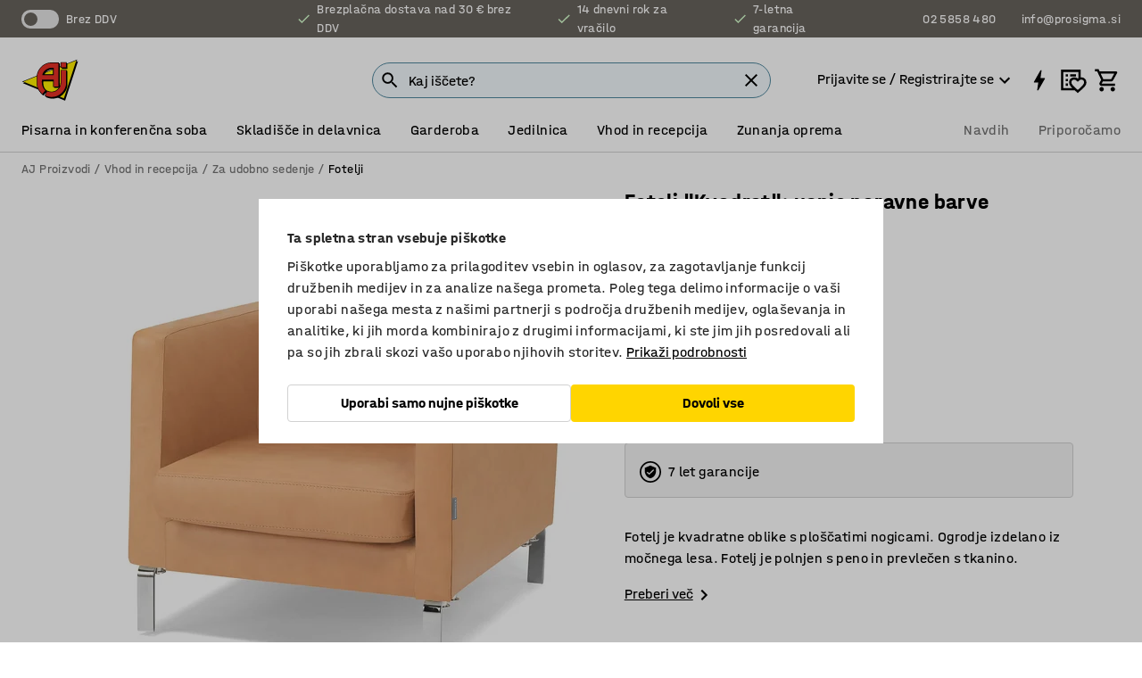

--- FILE ---
content_type: text/html; charset=utf-8
request_url: https://www.kataloska-prodaja.si/p/fotelj-za-cakalnico-8734-8742
body_size: 37636
content:

<!DOCTYPE html>
<html lang="sl">

<head>
    <meta charset="utf-8" />
    <meta name="viewport" content="width=device-width, initial-scale=1.0">
    <meta name="theme-color" content="white" />

    <meta http-equiv="Content-Security-Policy" content="frame-src 'self'
https://*.cookiebot.com
https://*.cdn.optimizely.com
https://*.googletagmanager.com
https://*.cdn-pci.optimizely.com
https://*.google.com
https://*.google-analytics.com
https://*.checkout.dibspayment.eu
https://checkout.dibspayment.eu
https://*.ajprodukter.se
https://*.ajprodukter.no
https://*.ajprodukter.dk
https://*.ajprodukty.sk
https://*.ajprodukty.pl
https://*.ajprodukty.cz
https://*.ajproducts.co.uk
https://*.ajproducts.ie
https://*.ajprodukte.de
https://*.ajprodukte.at
https://*.ajproducten.nl
https://*.kataloska-prodaja.si
https://*.ajproduktai.lt
https://*.ajtooted.ee
https://*.ajprodukti.lv
https://*.ajtuotteet.fi
https://*.kataloska-prodaja.com
https://*.kataloska-prodaja.ba
https://*.ajvorulistinn.is
https://*.ajproizvodi.com
https://*.dibspayment.eu
https://*.doubleclick.net
https://*.facebook.com
https://*.imbox.io
https://*.criteo.com
https://*.hotjar.com
https://*.triggerbee.com
https://*.sleeknote.com
https://player.qiwio.io/
https://www.zbozi.cz
https://cdn2.charpstar.net/
https://charpstar.se/
https://aj.bokahem.se/js/app.js
https://aj.bokahem.se/css/app.css
https://ct.pinterest.com/
https://checkoutshopper.adyen.com/
https://checkoutshopper-live.adyen.com
https://www.youtube.com/
https://tricommerce.dk
 https://tiger.tricommerce.com
 https://mercell.com
 https://p2p.mercell.com;">

        <script type="text/javascript">
            !function (a, b, c, d, e, f, g, h) {
                a.RaygunObject = e, a[e] = a[e] || function () {
                    (a[e].o = a[e].o || []).push(arguments)
                }, f = b.createElement(c), g = b.getElementsByTagName(c)[0],
                    f.async = 1, f.src = d, g.parentNode.insertBefore(f, g), h = a.onerror, a.onerror = function (b, c, d, f, g) {
                        h && h(b, c, d, f, g), g || (g = new Error(b)), a[e].q = a[e].q || [], a[e].q.push({
                            e: g
                        })
                    }
            }(window, document, "script", "//cdn.raygun.io/raygun4js/raygun.min.js", "rg4js");
        </script>
        <script type="text/javascript">
            rg4js('apiKey', 'SVMda9UO1vTzMuMFlHhb6g');
            rg4js('enableCrashReporting', true);
            rg4js('setVersion', '148.0.0');
            rg4js('options', {
                ignore3rdPartyErrors: true,
                ignoreAjaxError: true,
                ignoreAjaxAbort: true,
                debugMode: true,
            });
        </script>
    <link rel="apple-touch-icon" sizes="180x180" href="/apple-touch-icon.png">
    <link rel="icon" type="image/png" href="/favicon-512x512.png" sizes="512x512">
    <link rel="icon" type="image/png" href="/favicon-192x192.png" sizes="192x192">
    <link rel="icon" type="image/png" href="/favicon-32x32.png" sizes="32x32">
    <link rel="icon" type="image/png" href="/favicon-16x16.png" sizes="16x16">
    <link rel="icon" type="image/png" href="/maskable_icon_x192.png" sizes="192x192">

    <link rel="manifest" href="/manifest">
    <link rel="mask-icon" href="/safari-pinned-tab.svg" color="#e63027">
    <meta name="msapplication-TileColor" content="#fff">
    <link rel="shortcut icon" href="/favicon.ico">

    <title>Fotelj "Kvadrat": usnje naravne barve | AJ Proizvodi</title><link rel="stylesheet" type="text/css" href="/assets/browser.bundle.6b8d2c0fc2936f47b7cf.css" />
<meta name="description" content="Fotelj je kvadratne oblike s ploščatimi nogicami. Ogrodje izdelano iz močnega lesa. Fotelj je polnjen s peno in prevlečen s tkanino." data-dynamic="1" />
<meta name="robots" content="index,follow" data-dynamic="1" />
<meta property="og:url" content="https://www.kataloska-prodaja.si/p/fotelj-za-cakalnico-8734-8742" data-dynamic="1" />
<meta property="og:type" content="website" data-dynamic="1" />
<meta property="og:title" content="Fotelj &quot;Kvadrat&quot;: usnje naravne barve" data-dynamic="1" />
<meta property="og:description" content="Fotelj je kvadratne oblike s ploščatimi nogicami. Ogrodje izdelano iz močnega lesa. Fotelj je polnjen s peno in prevlečen s tkanino." data-dynamic="1" />
<meta property="product:condition" content="new" data-dynamic="1" />
<meta property="product:retailer_item_id" content="2-8742" data-dynamic="1" />
<meta property="product:availability" content="out of stock" data-dynamic="1" />
<meta property="product:price:amount" content="1017.48" data-dynamic="1" />
<meta property="product:price:currency" content="EUR" data-dynamic="1" />
<meta property="og:image" content="https://static.ajproducts.com/cdn-cgi/image/width=770,format=jpeg/globalassets/155630.jpg?ref=5C668C7B33" data-dynamic="1" />

                <script>
                if (!('Promise' in window && Promise.prototype.finally)) {
                    document.write('<' + 'script src="/assets/polyfills.bundle.da50e95fb8e7ebfb2cda.js" onerror="window.rg4js&&window.rg4js(\'send\', new Error(\'Failed to load: /assets/polyfills.bundle.da50e95fb8e7ebfb2cda.js\'))"></' + 'script>');
                }
                </script>
                <script>
                window.scopeReady = new Promise(function (res, rej) { window.resolveScopeReady = res; window.rejectScopeReady = rej; });
                </script>
            <link rel="canonical" href="https://www.kataloska-prodaja.si/p/fotelj-za-cakalnico-8734-8742" id="link-canonical" />
<script src="/assets/browser.bundle.2a945b1098614faf13f9.js" async></script>
<script src="/assets/nitro.bundle.b8b2f38ac300bf05c0ba.js" async></script>
<script src="/assets/glitz.bundle.c109fca36cacfb727999.js" async></script>
<script src="/assets/vendor-f501a089.bundle.d29cb0664024d6a8fcd5.js" async></script>
<script src="/assets/3989.bundle.9232f6c5b6ea58e42200.js" async></script>
<script src="/assets/vendor-d2eb5610.bundle.a0125ec617ac52d68384.js" async></script>
<link rel="stylesheet" type="text/css" href="/assets/browser.bundle.6b8d2c0fc2936f47b7cf.css" />
<link rel="preload" href="/assets/HalvarAJPMittel-Rg.69f693f8a9de0cc6bc9f..woff2" as="font" crossorigin="anonymous" />
<link rel="preload" href="/assets/HalvarAJPMittel-Bd.e161d90eb98cc343e22d..woff2" as="font" crossorigin="anonymous" />


            <link rel="alternate" hreflang="sl-si" class="link-canonical-alternate" href="https://www.kataloska-prodaja.si/p/fotelj-za-cakalnico-8734-8742">
            <link rel="alternate" hreflang="bs-ba" class="link-canonical-alternate" href="https://www.kataloska-prodaja.ba/p/fotelja-za-cekaonice-8734-8742">
            <link rel="alternate" hreflang="cs-cz" class="link-canonical-alternate" href="https://www.ajprodukty.cz/p/kreslo-8734-8742">
            <link rel="alternate" hreflang="da-dk" class="link-canonical-alternate" href="https://www.ajprodukter.dk/p/laenestol-8734-8742">
            <link rel="alternate" hreflang="de-at" class="link-canonical-alternate" href="https://www.ajprodukte.at/p/armsessel-8734-8742">
            <link rel="alternate" hreflang="de-de" class="link-canonical-alternate" href="https://www.ajprodukte.de/p/armsessel-8734-8742">
            <link rel="alternate" hreflang="en-gb" class="link-canonical-alternate" href="https://www.ajproducts.co.uk/p/waiting-room-armchair-8734-8742">
            <link rel="alternate" hreflang="en-ie" class="link-canonical-alternate" href="https://www.ajproducts.ie/p/waiting-room-armchair-8734-8742">
            <link rel="alternate" hreflang="et-ee" class="link-canonical-alternate" href="https://www.ajtooted.ee/p/tugitool-8734-8742">
            <link rel="alternate" hreflang="fi-fi" class="link-canonical-alternate" href="https://www.ajtuotteet.fi/p/lounge-nojatuoli-8734-8742">
            <link rel="alternate" hreflang="hr-hr" class="link-canonical-alternate" href="https://www.ajproizvodi.com/p/fotelja-za-cekaonice-8734-8742">
            <link rel="alternate" hreflang="is-is" class="link-canonical-alternate" href="https://www.ajvorulistinn.is/p/haegindastoll-8734-8742">
            <link rel="alternate" hreflang="lt-lt" class="link-canonical-alternate" href="https://www.ajproduktai.lt/p/fotelis-8734-8742">
            <link rel="alternate" hreflang="lv-lv" class="link-canonical-alternate" href="https://www.ajprodukti.lv/p/atputas-kresls-8734-8742">
            <link rel="alternate" hreflang="nb-no" class="link-canonical-alternate" href="https://www.ajprodukter.no/p/lenestol-8734-8742">
            <link rel="alternate" hreflang="nl-nl" class="link-canonical-alternate" href="https://www.ajproducten.nl/p/wachtkamerfauteuil-8734-8742">
            <link rel="alternate" hreflang="pl-pl" class="link-canonical-alternate" href="https://www.ajprodukty.pl/p/fotel-8734-8742">
            <link rel="alternate" hreflang="sk-sk" class="link-canonical-alternate" href="https://www.ajprodukty.sk/p/kreslo-8734-8742">
            <link rel="alternate" hreflang="sr-rs" class="link-canonical-alternate" href="https://www.kataloska-prodaja.com/p/waiting-room-armchair-8734-8742">
            <link rel="alternate" hreflang="sv-se" class="link-canonical-alternate" href="https://www.ajprodukter.se/p/fatolj-8734-8742">
    <style data-glitz>.a{background-color:white}.b{flex-direction:column;-webkit-box-orient:vertical;-webkit-box-direction:normal}.c{display:-webkit-box;display:-moz-box;display:-ms-flexbox;display:-webkit-flex;display:flex}.d{min-height:100vh}.e{pointer-events:none}.f{position:absolute}.g{opacity:0}.h{width:0}.i{height:0}.n{transform:translate(0, -100%)}.o{left:16px}.p{top:16px}.q{position:fixed}.r{font-size:16px}.s{padding-bottom:8px}.t{padding-top:8px}.u{padding-right:16px}.v{padding-left:16px}.w{height:40px}.a0{border-radius:4px}.a1{letter-spacing:0.4px}.a2{line-height:1.2}.a3{justify-content:center;-webkit-box-pack:center}.a4{align-items:center;-webkit-box-align:center}.a5{display:-webkit-inline-box;display:-moz-inline-box;display:-ms-inline-flexbox;display:-webkit-inline-flex;display:inline-flex}.a6{transition-timing-function:ease-out}.a7{transition-duration:200ms}.a8{transition-property:color, background-color, border-color;-webkit-transition-property:color, background-color, border-color;-moz-transition-property:color, background-color, border-color}.au{border-bottom-style:solid}.av{border-bottom-width:1px}.aw{border-bottom-color:#D1D1D1}.ax{border-top-style:solid}.ay{border-top-width:1px}.az{border-top-color:#D1D1D1}.b0{border-right-style:solid}.b1{border-right-width:1px}.b2{border-right-color:#D1D1D1}.b3{border-left-style:solid}.b4{border-left-width:1px}.b5{border-left-color:#D1D1D1}.b6{outline-offset:5px}.b7{font-weight:bold}.b8{text-transform:uppercase}.b9{color:black}.be{text-shadow:none}.bf{cursor:pointer}.bg{text-align:inherit}.bh{text-decoration:none}.bi{-webkit-user-select:none;-moz-user-select:none;-ms-user-select:none;user-select:none}.bj{font-variant:inherit}.bk{font-style:inherit}.bl{font-family:inherit}.bo{z-index:6}.bp{min-height:auto}.bq{position:relative}.br{top:0}.bs{will-change:opacity}.bt{width:100%}.bu{height:100%}.bv{left:0}.bw{bottom:0}.bx{right:0}.by{background-color:black}.bz{transition-timing-function:ease-in-out}.c0{transition-property:opacity;-webkit-transition-property:opacity;-moz-transition-property:opacity}.c1{border-bottom-color:#DF5C1D}.c2{border-top-color:#DF5C1D}.c3{border-right-color:#DF5C1D}.c4{border-left-color:#DF5C1D}.c5{background-color:#FFEBD6}.c6{border-bottom-width:2px}.c7{border-top-width:2px}.c8{border-right-width:2px}.c9{border-left-width:2px}.ca{margin-bottom:16px}.cb{margin-top:16px}.cc{padding-bottom:16px}.cd{padding-top:16px}.ce{pointer-events:auto}.cp{transition-duration:300ms}.cq{transition-property:box-shadow;-webkit-transition-property:box-shadow;-moz-transition-property:box-shadow}.cr{min-height:0}.cs{transition-property:all;-webkit-transition-property:all;-moz-transition-property:all}.ct{transform:translateY(0)}.cu{opacity:1}.cv{max-height:50px}.d1{color:white}.d2{background-color:#68635D}.d3{font-size:14px}.d4{min-height:32px}.d5{width:1366px}.d6{max-width:calc(100vw - 48px)}.d7{margin-right:auto}.d8{margin-left:auto}.d9{display:block}.da{flex-wrap:wrap;-webkit-box-lines:multiple}.db{flex-basis:0%}.dc{flex-shrink:1}.dd{flex-grow:1;-webkit-box-flex:1}.de{font-weight:initial}.dj{margin-right:8px}.dk{margin-bottom:0}.dl{height:21px}.dm{width:42px}.dn{display:inline-block}.dz{outline-offset:3px}.e0{transition-property:transform;-webkit-transition-property:transform;-moz-transition-property:transform}.e1{transition-duration:0.4s}.e2{border-radius:15px}.e3{background-color:#E6E6E6}.e5{flex-grow:2;-webkit-box-flex:2}.e6{margin-right:32px}.e9{text-decoration:inherit}.ea{color:inherit}.eb{color:#D6FFCD}.ec{font-size:1.3em}.ed{height:1em}.ee{width:1em}.ef{margin-left:6px}.en{justify-content:flex-end;-webkit-box-pack:end}.eo{margin-right:20px}.ez{display:none}.f0{stroke:none}.f1{top:-1px}.f3{margin-left:8px}.f4{font-size:1.4em}.f6{z-index:1}.f7{align-items:flex-start;-webkit-box-align:start}.fh{padding-top:20px}.fi{flex-basis:auto}.fj{flex-shrink:0}.fk{margin-top:4px}.fl{justify-content:space-between;-webkit-box-pack:justify}.fm{flex-direction:row;-webkit-box-orient:horizontal;-webkit-box-direction:normal}.fn{gap:32px}.fo{flex-grow:0;-webkit-box-flex:0}.fp{flex-basis:33%}.fs{text-decoration:underline}.ft{padding-right:0}.fu{padding-left:0}.fv{min-width:40px}.fw{line-height:1.5}.fx{background-color:transparent;background-color:initial}.fy{border-bottom-width:0}.fz{border-top-width:0}.g0{border-right-width:0}.g1{border-left-width:0}.g2{font-weight:inherit}.g3{margin-right:12px}.g4{margin-left:12px}.g5{width:30px}.g6{height:30px}.g7{font-size:1.5em}.ga{flex-basis:100%}.gb{width:447px}.gc{justify-content:flex-start;-webkit-box-pack:start}.gf{width:calc(100% - 16px)}.gg{margin-right:unset}.gh{margin-left:unset}.gi{width:inherit}.gk{transform:scale(1.3)}.gl{white-space:normal}.gm{white-space:nowrap}.gn{transform:scale(1)}.go{text-align:center}.gp{transition-property:opacity, transform;-webkit-transition-property:opacity, transform;-moz-transition-property:opacity, transform}.gq{text-overflow:ellipsis}.gr{overflow:hidden}.gs{background-color:#F1F8FC}.gt{border-radius:50px 0 0 50px}.gu{padding-bottom:3px}.gv{padding-top:3px}.gw{padding-right:3px}.gx{padding-left:3px}.h3{border-bottom-color:#4F879E}.h4{border-top-color:#4F879E}.h5{border-right-color:#4F879E}.h6{border-left-color:#4F879E}.hg{padding-left:40px}.hh{border-radius:50px}.hi{cursor:-webkit-text;cursor:text}.hj{right:10px}.hk{transform:translateY(-50%)}.hl{top:50%}.hm{border-radius:0}.hn{padding-bottom:0}.ho{padding-top:0}.hp{font-size:inherit}.hq{gap:8px}.hr{gap:4px}.hs{padding-right:4px}.ht{padding-left:4px}.hu{transform:scaleY(1)}.hv{will-change:transform}.hw{width:24px}.hx{font-size:1px}.hy{height:1px}.hz{visibility:hidden}.i0{align-items:flex-end;-webkit-box-align:end}.i1{outline-offset:0}.i2{min-height:30px}.i3{min-width:30px}.i7{transform:scale(0)}.i8{border-radius:100vw}.i9{font-size:12px}.ia{right:calc(50% - 15px)}.ib{min-width:9px}.ic{height:9px}.id{background-color:#E63027}.ie{margin-right:0}.if{margin-left:0}.ig{max-height:100px}.ii{margin-left:-32px}.ij{margin-left:32px}.ik{padding-bottom:12px}.il{padding-top:4px}.iv{color:#737373}.iy{max-width:100%}.iz{margin-bottom:8px}.j0{margin-top:8px}.j3{list-style:none}.j8{width:1125px}.j9{width:calc(54% - (32px * 0.54))}.ja{order:1}.jc{left:unset}.jp{object-fit:cover}.jq{object-position:center}.jr{transition-timing-function:ease-in}.js{height:68px}.jt{width:calc(46% - (32px * 0.46))}.ju{order:2}.jv{margin-bottom:32px}.jw{line-height:36px}.jx{margin-top:0}.jy{font-family:HalvarMittel}.jz{font-size:24px}.k0{line-height:30px}.k1{margin-bottom:4px}.k2{font-size:20px}.k3{line-height:1.5rem}.kb{display:inline}.kc{flex-wrap:nowrap;-webkit-box-lines:nowrap}.kd{width:20px}.ke{height:20px}.kf{background-color:#F3F3F3}.kg{margin-bottom:24px}.kh{transform:rotate(270deg)}.kj{padding-bottom:24px}.kk{padding-top:24px}.ks{-webkit-break-inside:avoid;-ms-break-inside:avoid;break-inside:avoid}.kt{background-color:transparent}.ku{text-align:left}.kv{border-top-color:transparent}.ky{margin-right:16px}.kz{top:-4px}.l1{page-break-inside:auto}.l2{-webkit-column-count:1;column-count:1}.l3{list-style-type:none}.l4{margin-right:4px}.l5{margin-top:24px}.l7{flex-basis:0}.l8{background-color:#D1D1D1}.l9{height:400px}.lc{width:calc(100% / 4)}.ld{max-width:calc(100% / 4)}.lk{border-bottom-color:transparent}.ll{border-right-color:transparent}.lm{border-left-color:transparent}.ln{background-color:#FFD500}.lo{min-height:62px}.lp{height:inherit}.lq{min-height:inherit}.lr{margin-left:4px}.ls{width:80px}.lu{object-fit:contain}.lv{width:133.33333333333334px}.lx{padding-bottom:initial}.ly{padding-top:initial}.m0{stroke-width:1.5}.m1{content-visibility:hidden}.m2{transform:translatex(-100%)}.m3{-webkit-overflow-scrolling:touch}.m4{overflow-y:auto}.m5{overflow-x:hidden}.m6{will-change:opacity, transform}.m7{border-bottom-color:#E6E6E6}.m8{border-bottom-width:thin}.m9{outline-offset:-2px}.ma{padding-right:48px}.mb{height:auto}.mc{min-height:48px}.md{right:16px}.me{font-weight:normal}.mf{border-bottom-color:#f3f3f3}.mg{height:48px}.mh{z-index:4}.mi{transform:translateX(-50%)}.mj{left:50%}.mk{z-index:15}.j:focus{pointer-events:none}.k:focus{opacity:0}.l:focus{z-index:7}.m:focus{transform:translate(0, 0)}.am:focus{outline-color:#16819D}.ba:focus{border-radius:4px}.bb:focus{outline-style:solid}.bc:focus{outline-width:0}.bd:focus{isolation:initial}.eu:focus{outline-color:transparent}.gy:focus{border-bottom-color:#4F879E}.gz:focus{border-top-color:#4F879E}.h0:focus{border-right-color:#4F879E}.h1:focus{border-left-color:#4F879E}.h7:focus{outline-color:#4F879E}.h8:focus{border-right-width:1px}.h9:focus{border-left-width:1px}.ha:focus{border-bottom-width:1px}.hb:focus{border-bottom-style:solid}.hc:focus{border-top-width:1px}.hd:focus{border-top-style:solid}.he:focus{border-right-style:solid}.hf:focus{border-left-style:solid}.x:is(.disabledLink){cursor:not-allowed}.y:disabled{cursor:not-allowed}.ag:disabled{border-bottom-color:#D1D1D1}.ah:disabled{border-top-color:#D1D1D1}.ai:disabled{border-right-color:#D1D1D1}.aj:disabled{border-left-color:#D1D1D1}.ak:disabled{background-color:white}.al:disabled{color:#737373}.lh:disabled{background-color:#D1D1D1}.z:active{outline-width:0}.ev:active{text-decoration:underline}.ew:active{color:#16819D}.i5:active{text-decoration:inherit}.i6:active{color:inherit}.a9:disabled:hover{border-bottom-color:#D1D1D1}.aa:disabled:hover{border-top-color:#D1D1D1}.ab:disabled:hover{border-right-color:#D1D1D1}.ac:disabled:hover{border-left-color:#D1D1D1}.ae:disabled:hover{background-color:white}.af:disabled:hover{color:#737373}.lg:disabled:hover{background-color:#D1D1D1}.an:hover:not([disabled],.disabledLink){color:black}.ao:hover:not([disabled],.disabledLink){background-color:#f3f3f3}.li:hover:not([disabled],.disabledLink){background-color:#F2CA00}.ap:active:not([disabled],.disabledLink){border-bottom-color:#f3f3f3}.aq:active:not([disabled],.disabledLink){border-top-color:#f3f3f3}.ar:active:not([disabled],.disabledLink){border-right-color:#f3f3f3}.as:active:not([disabled],.disabledLink){border-left-color:#f3f3f3}.at:active:not([disabled],.disabledLink){background-color:#f3f3f3}.lj:active:not([disabled],.disabledLink){background-color:#FFF0A3}.dg:has(:focus-within)> span{outline-style:solid}.dh:has(:focus-within)> span{outline-color:inherit}.di:has(:focus-within)> span{outline-width:2px}.do::before{background-color:#68635D}.dp::before{transition-timing-function:ease-in-out}.dq::before{transition-duration:0.4s}.dr::before{transition-property:transform;-webkit-transition-property:transform;-moz-transition-property:transform}.ds::before{border-radius:50%}.dt::before{bottom:3px}.du::before{left:3px}.dv::before{width:15px}.dw::before{height:15px}.dx::before{position:absolute}.dy::before{content:""}.k4::before{margin-right:8px}.k5::before{background-color:black}.k6::before{height:5px}.k7::before{width:5px}.k8::before{display:inline-block}.e4:first-letter{text-transform:uppercase}.e7:hover{text-decoration:inherit}.e8:hover{color:inherit}.fq:hover{text-decoration:underline}.fr:hover{color:#16819D}.gj:hover{cursor:initial}.i4:hover{text-decoration:none}.iu:hover{color:black}.h2::placeholder{color:black}.ih:nth-child(n+2){margin-left:0}.im::after{border-bottom-color:transparent}.in::after{border-bottom-style:solid}.io::after{border-bottom-width:4px}.ip::after{width:100%}.iq::after{bottom:0}.ir::after{right:0}.is::after{position:absolute}.it::after{content:""}.j1:empty:before{white-space:pre}.j2:empty:before{content:" "}.j4:after{white-space:pre}.j5:after{content:" / "}.jm:before{padding-top:100%}.jn:before{float:left}.jo:before{content:""}.lt:before{padding-top:60%}.lw:before{padding-top:36%}.l6:not(:first-child){margin-left:24px}.lz:last-child{margin-right:0}</style><style data-glitz media="print">.bm{min-height:0}.bn{position:relative}.cf{box-shadow:none}.cg{border-bottom-style:solid}.ch{border-bottom-width:1px}.ci{border-bottom-color:#D1D1D1}.cj{margin-bottom:24px}.ck{margin-top:24px}.cl{padding-bottom:0}.cm{min-height:auto}.cn{justify-content:flex-start;-webkit-box-pack:start}.co{font-size:14px}.cw{pointer-events:auto}.cx{opacity:1}.cy{max-height:50px}.cz{transform:none}.d0{height:0}.df{display:none}.eg{z-index:10}.eh{color:black}.ei{transform:translate(-50%, 0)}.ej{left:50%}.ek{top:60px}.el{position:absolute}.em{display:-webkit-box;display:-moz-box;display:-ms-flexbox;display:-webkit-flex;display:flex}.ep{margin-bottom:16px}.eq{margin-top:16px}.er{margin-right:16px}.es{margin-left:16px}.et{align-items:center;-webkit-box-align:center}.ex{font-size:2.2em}.ey{display:block}.f2{white-space:nowrap}.f5{height:100%}.fb{margin-top:0}.fc{padding-bottom:8px}.fd{padding-top:8px}.fe{flex-direction:column;-webkit-box-orient:vertical;-webkit-box-direction:normal}.ff{margin-bottom:32px}.fg{justify-content:space-evenly;-webkit-box-pack:space-evenly}.iw{min-height:initial}.ix{zoom:0.6}.j6{width:auto}.j7{max-width:calc(100% - 65px)}.jb{margin-bottom:0}.jd{border-top-color:#D1D1D1}.je{border-top-style:solid}.jf{border-top-width:1px}.jg{border-right-color:#D1D1D1}.jh{border-right-style:solid}.ji{border-right-width:1px}.jj{border-left-color:#D1D1D1}.jk{border-left-style:solid}.jl{border-left-width:1px}.k9{margin-right:0}.ka{margin-left:0}.ki{background-color:transparent}.kl{width:1300px}.km{padding-right:90px}.kn{padding-left:0}.ko{-webkit-break-after:avoid;-ms-break-after:avoid;break-after:avoid}.kr{-webkit-break-inside:unset;-ms-break-inside:unset;break-inside:unset}.kw{display:inline}.kx{-webkit-break-inside:avoid;-ms-break-inside:avoid;break-inside:avoid}.la{width:100%}.lb{justify-content:center;-webkit-box-pack:center}.le{margin-right:32px}.lf{margin-left:32px}.f8:after{font-size:10px}.f9:after{white-space:nowrap}.fa:after{content:attr(data-page-url)}</style><style data-glitz media="(min-width: 768px)">.l0{-webkit-column-gap:32px;column-gap:32px}</style><style data-glitz media="(min-width: 1024px)">.g8{flex-basis:auto}.g9{flex-shrink:0}.gd{max-width:585px}.ge{width:100%}.kp{flex-grow:1;-webkit-box-flex:1}.kq{flex-basis:50%}</style>
        <script data-cookieconsent="ignore" data-ot-ignore="true">
            window.dataLayer = window.dataLayer || [];
            function gtag() {
                dataLayer.push(arguments);
            }
            gtag("consent", "default", {
                ad_storage: "denied",
                ad_user_data: 'denied',
                ad_personalization: 'denied',
                analytics_storage: "denied",
                functionality_storage: 'denied',
                personalization_storage: 'denied',
                security_storage: 'denied',
                wait_for_update: 500,
            });
            gtag("set", "ads_data_redaction", true);
        </script>
        <script data-cookieconsent="ignore" type="text/javascript" data-ot-ignore="true" >
            if (!('dataLayer' in window)) {
                window.dataLayer = [];
            }

            window.dataLayer.push({
                event: 'originalReferrer',
                originalReferrer: document.referrer,
            });

            window.dataLayer.push({
                event: 'originalLocation',
                originalLocation: document.location.href,
            });

            window.gtmEnabled = true;
        </script>
<!-- Google Tag Manager -->
<script data-cookieconsent="ignore">(function(w,d,s,l,i){w[l]=w[l]||[];w[l].push({'gtm.start':
new Date().getTime(),event:'gtm.js'});var f=d.getElementsByTagName(s)[0],
j=d.createElement(s),dl=l!='dataLayer'?'&l='+l:'';j.async=true;j.src=
'https://www.googletagmanager.com/gtm.js?id='+i+dl;f.parentNode.insertBefore(j,f);
})(window,document,'script','dataLayer','GTM-K2RM35S');</script>
<!-- End Google Tag Manager -->        <script id="Cookiebot" src="https://consent.cookiebot.com/uc.js" data-cbid="f2c9491a-ca4b-4715-8604-b67825e89ba7"
            data-culture="sl" type="text/javascript" async></script>

        <script type="text/javascript">
                window.externalScriptEnable = true;
        </script>

    <script>
        window.isPrivateBusinessSelectorEnabled = false;
    </script>   
</head>

<body class="aj-site">

<!-- Google Tag Manager (noscript) -->
<noscript><iframe src="https://www.googletagmanager.com/ns.html?id=GTM-K2RM35S"
height="0" width="0" style="display:none;visibility:hidden"></iframe></noscript>
<!-- End Google Tag Manager (noscript) -->

    <div id="container"><div><div class="a b c d"><div id="focusreset-nitro" tabindex="-1" class="e f g h i"></div><button aria-label="Preskočite na vsebino" type="button" class="j k e g l m n o p q r s t u v w x y z a0 a1 a2 a3 a4 a5 a6 a7 a8 a9 aa ab ac ae af ag ah ai aj ak al am an ao ap aq ar as at au av aw ax ay az b0 b1 b2 b3 b4 b5 b6 b7 b8 a b9 ba bb bc bd be bf bg bh bi bj bk bl">Preskočite na vsebino</button><header class="bm bn e bo bp bq br"><div class="e g bs bt bu bv bw bx br q by bz a7 c0"></div><noscript><div class="a3 c1 c2 c3 c4 c5 b9 au c6 ax c7 b0 c8 b3 c9 a0 ca cb cc cd u v c"><div>Videti je, da vaš brskalnik nima omogočenega JavaScripta, to je potrebno za uporabo spletnega mesta.</div></div></noscript><div class="bq"><div class="height-measuring-wrapper ce"><div class="cf cg ch ci cj ck cl cm cn co bz cp cq bq cr b c au av aw bt a b9"><div><div class="bz cs cp ce ct cu cv cw cx cy cz d0 d1 d2 d3 c bt"><div class="d0 d4 d5 d6 d7 d8 d9"><div class="a4 bu a3 da c"><div class="db dc dd a4 c de d3 df"><label aria-label="Brez DDV" class="dg dh di dj dk dl dm dn bq"><input type="checkbox" class="i h g"/><span class="do dp dq dr ds dt du dv dw dx dy dz e0 bz e1 e2 e3 bw bx bv br bf f"></span></label><span class="d1 e4">Brez DDV</span></div><div class="db dc e5 c a3 a4 df"><div class="e6 e7 e8 e9 a4 ea c"><svg xmlns="http://www.w3.org/2000/svg" height="1em" viewBox="0 0 24 24" width="1em" class="eb ec ed ee a5"><path d="M0 0h24v24H0V0z" fill="transparent"></path><path fill="currentColor" d="M9 16.17L4.83 12l-1.42 1.41L9 19 21 7l-1.41-1.41L9 16.17z"></path></svg><div class="ef dn">Brezplačna dostava nad 30 € brez DDV</div></div><div class="e6 e7 e8 e9 a4 ea c"><svg xmlns="http://www.w3.org/2000/svg" height="1em" viewBox="0 0 24 24" width="1em" class="eb ec ed ee a5"><path d="M0 0h24v24H0V0z" fill="transparent"></path><path fill="currentColor" d="M9 16.17L4.83 12l-1.42 1.41L9 19 21 7l-1.41-1.41L9 16.17z"></path></svg><div class="ef dn">14 dnevni rok za vračilo</div></div><div class="e7 e8 e9 a4 ea c"><svg xmlns="http://www.w3.org/2000/svg" height="1em" viewBox="0 0 24 24" width="1em" class="eb ec ed ee a5"><path d="M0 0h24v24H0V0z" fill="transparent"></path><path fill="currentColor" d="M9 16.17L4.83 12l-1.42 1.41L9 19 21 7l-1.41-1.41L9 16.17z"></path></svg><div class="ef dn">7-letna garancija</div></div></div><div class="eg eh ei ej ek el em en db dc dd c"><a aria-label="Pokliči 02 5858 480" target="_blank" class="eo ep eq er es et em e7 e8 e9 ea ba bb eu bc bd ev ew" href="tel:02 5858 480"><svg xmlns="http://www.w3.org/2000/svg" height="1em" viewBox="0 0 24 24" width="1em" class="ex eh ey ez d1 ec f0 f1 bq ed ee"><path d="M0 0h24v24H0V0z" fill="none"></path><path fill="currentColor" d="M6.54 5c.06.89.21 1.76.45 2.59l-1.2 1.2c-.41-1.2-.67-2.47-.76-3.79h1.51m9.86 12.02c.85.24 1.72.39 2.6.45v1.49c-1.32-.09-2.59-.35-3.8-.75l1.2-1.19M7.5 3H4c-.55 0-1 .45-1 1 0 9.39 7.61 17 17 17 .55 0 1-.45 1-1v-3.49c0-.55-.45-1-1-1-1.24 0-2.45-.2-3.57-.57-.1-.04-.21-.05-.31-.05-.26 0-.51.1-.71.29l-2.2 2.2c-2.83-1.45-5.15-3.76-6.59-6.59l2.2-2.2c.28-.28.36-.67.25-1.02C8.7 6.45 8.5 5.25 8.5 4c0-.55-.45-1-1-1z"></path></svg><span class="f2 f3">02 5858 480</span></a><a aria-label="Pošlji e-pošto info@prosigma.si" target="_blank" class="ep eq er es et em e7 e8 e9 ea ba bb eu bc bd ev ew" href="mailto:info@prosigma.si"><svg xmlns="http://www.w3.org/2000/svg" height="1em" viewBox="0 0 24 24" width="1em" class="ex eh ey ez d1 f4 f1 bq ed ee"><path d="M0 0h24v24H0V0z" fill="none"></path><path fill="currentColor" d="M22 6c0-1.1-.9-2-2-2H4c-1.1 0-2 .9-2 2v12c0 1.1.9 2 2 2h16c1.1 0 2-.9 2-2V6zm-2 0l-8 5-8-5h16zm0 12H4V8l8 5 8-5v10z"></path></svg><span class="f2 f3">info@prosigma.si</span></a></div></div></div></div></div><div class="f5 f6 a f7 b c d5 d6 d7 d8"><div data-page-url="https://www.kataloska-prodaja.si/p/fotelj-za-cakalnico-8734-8742" id="top-area" class="f8 f9 fa fb fc fd fe ff fg cc fh fi fj dd fk a4 bt fl fm c bq"><div class="fn a4 c fo dc fp"><a aria-label="Pojdite na začetno stran" id="top-area-home" class="ba bb eu bc bd ev ew fq fr fs b9" data-scope-link="true" href="/"><svg xmlns="http://www.w3.org/2000/svg" xml:space="preserve" viewBox="133 300 330 247" height="48" class="d9"><path d="m380.69 532.11-1.49-.62-239.42-98.95-3.41-1.4 3.42-1.37 312.6-124.8 2.98-1.19-.99 3.05-73.19 223.74z"></path><path d="m385.69 541.11-1.49-.62-239.42-98.95-3.41-1.4 3.42-1.37 312.6-124.8 2.98-1.19-.99 3.05-73.19 223.74z"></path><path fill="#FFED00" d="m144.09 431.23 234.51 96.75 71.67-219.1z"></path><path d="M398.91 357.84h-33.2v-1.5l.03-29.66v-1.5h1.49l30.18-.04h1.5v32.7M312.38 529.39c-19.33 0-36.97-8.45-37.71-8.8l-1.31-.64.6-1.33 13.15-29.04.64-1.41 1.39.67c7.87 3.83 16.16 5.77 24.62 5.77 14.2 0 24.13-5.54 24.23-5.6 18.36-12.06 26.61-24.87 27.49-42.77l.01-.11.02-.1c.22-1.11.23-1.41.23-1.42v-74.83h1.5l30.23-.05h1.5v80.75c-.03.35-.7 8.68-3.05 17.04-3.96 14.08-11.66 26.04-25.74 40-17.04 14.97-30.94 19.09-50.65 21.46-2.32.27-4.71.41-7.15.41"></path><path d="m259.45 511.14-.43-.37c-14.01-11.93-30.28-29.72-31.82-61.65-.61-12.68-.21-36.16.5-50.65v-.09l.02-.09c3.07-17.81 10.72-32.95 23.39-46.28 8.65-9.1 27.33-24.64 55.24-26.46h47.77l-.01 1.5V467.5h-1.57c-1.25 0-19.06-.03-26.18-.04h-4.42v-38h-61.92c-4.15 42.06 20.8 53.65 21.88 54.13l1.85.82-1.31 1.53s-5.3 6.17-10.62 12.34c-2.66 3.08-5.32 6.17-7.32 8.48-3.78 4.36-3.78 4.36-4.48 4.37zm7.41-121.78c3.34.03 10.86.05 20.79.05 12.38 0 23.98-.03 27.91-.07l-.07-29.46c-26.79.41-44.24 17.11-48.63 29.48M394.14 351.76h-34.9v-1.5l.02-29.95v-1.5h34.879999999999995v32.95"></path><path d="M307.64 522.74c-19.22 0-38.58-8.76-39.4-9.14l-1.38-.63.64-1.37 12.75-27.25.64-1.38 1.37.67c7.57 3.68 15.57 5.55 23.76 5.55 14.81 0 25.34-6.17 25.44-6.24 18.39-12.08 26.63-24.89 27.52-42.79l.01-.11.02-.1c.21-1.11.23-1.41.23-1.42V363.7h34.87v1.5l.13 78.87c-.02.4-.5 7.76-3.57 17.5-3.17 10.08-9.43 25.19-27.09 39.95-15.33 13.33-28.53 18.82-50.44 20.97-1.76.16-3.61.25-5.5.25"></path><path d="m254.66 506.89-1.31-1.23-1.58-1.6c-12.76-12.96-28.63-29.08-30.1-59.63-.61-12.66-.21-36.15.5-50.64v-.09l.01-.09c3.07-17.81 10.72-32.95 23.39-46.28 8.65-9.1 27.33-24.64 55.24-26.46h48.7v1.5s.02 100.73.02 138.49v.3l-.12.28c-.39.93-.45.93-3.62.93h-29.4V423.1h-62.13c-3.72 41.95 19.46 57.59 19.7 57.74l1.42.93-1.09 1.3c-7.14 8.47-17.99 21.4-18.63 22.33zm2.48-115.35c1.61.01 4.66.02 10.41.02 16.42 0 42.64-.06 48.98-.12v-37.35c-1.79-.1-3.53-.16-5.2-.16-12.9 0-23.22 3.11-33.45 10.07l-.06.04-.06.03c-14.36 7.98-19.32 22.56-20.62 27.47"></path><path fill="#E63027" d="M362.27 321.81h28.88v26.97h-28.88zM282.35 487l-4.25 9.05c-1.11 2.41-3.19 6.81-3.19 6.81-1.34 2.91-4.03 8.61-4.03 8.61 4.36 1.84 9.3 3.42 9.3 3.42 3.84 1.2 7.52 2.14 7.52 2.14 2.47.63 6.53 1.42 6.53 1.42 3.09.56 7.08.98 7.08.98 3.73.44 8.81.27 8.81.27 1.88-.06 6.47-.61 6.47-.61 1.16-.13 4.13-.58 4.13-.58 1.06-.16 3.72-.64 3.72-.64 1.2-.2 3.61-.75 3.61-.75 2.31-.53 4.64-1.23 4.64-1.23 1.95-.56 3.91-1.28 3.91-1.28 1.13-.41 3.48-1.36 3.48-1.36.81-.34 3.19-1.47 3.19-1.47.64-.31 2.33-1.2 2.33-1.2.33-.16 2-1.11 2-1.11 1.17-.6 5.18-3.27 5.18-3.27 5.81-4.08 10.88-8.69 10.88-8.69 4.33-3.59 9.55-9.75 9.55-9.75 4.29-4.99 7.76-11.09 7.76-11.09 3.45-5.99 5.47-11.96 5.47-11.96 3.84-9.67 4.82-20.67 4.82-20.67l-.13-77.36h-28.88v71.88s-.25 4.06-.72 6.86c0 0-.63 5.27-2.19 9.48 0 0-1.59 4.75-3.16 7.28 0 0-2.66 5.19-7.03 9.92 0 0-3.25 3.73-8.13 7.64 0 0-3.63 2.95-7.97 5.78 0 0-4.52 2.56-9.53 3.98 0 0-6.63 2.23-14.38 2.61 0 0-6.16.45-11.97-.63.01 0-7.13-.93-14.82-4.48"></path><path fill="#E63027" d="m346.55 459.36-.02-135.48-45.61-.02s-6.88.42-13.23 2.05c0 0-5.72 1.23-12.45 4.17 0 0-2.28 1-3.23 1.48 0 0-3.06 1.56-3.66 1.91 0 0-3.22 1.78-5.03 3.02 0 0-3.13 2.06-5.19 3.64 0 0-1.69 1.31-2.19 1.73 0 0-2.95 2.44-4.06 3.5 0 0-2.94 2.78-3.25 3.14 0 0-2.67 2.8-3.09 3.33 0 0-2.22 2.53-3.36 3.98 0 0-2.52 3.19-4.58 6.34 0 0-1.64 2.55-2.11 3.38 0 0-1.39 2.48-1.69 3.03 0 0-1.47 2.72-1.98 3.95 0 0-1.17 2.56-1.64 3.77 0 0-.81 2.11-1.3 3.42 0 0-1.16 3.45-1.66 5.22 0 0-.94 3.63-1.3 5.23 0 0-.52 2.44-.77 3.86 0 0-.27 6.81-.39 10.23 0 0-.19 7.42-.25 10.61 0 0-.09 5.59-.13 8.23 0 0 .02 2.81-.02 5.94 0 0 .05 4.83.06 7.63 0 0 .05 3.45.3 8.81 0 0 .34 5.7 1.31 10.42 0 0 .8 4.05 2.11 8.25 0 0 1.28 4.03 3.16 8.11 0 0 1.42 3.14 4.03 7.47 0 0 2.13 3.39 5.02 7.27 0 0 2.03 2.48 3.41 4.17 0 0 3.33 3.78 5.45 5.98l5.08 5.19 16.68-19.97s-3.03-2.47-5.76-5.73c0 0-2.97-3.63-4.81-6.73 0 0-1.92-3.34-2.27-4.14 0 0-2.06-4.3-2.83-6.58 0 0-1.45-4.13-2.36-7.98 0 0-1.22-5.55-1.59-9.59 0 0-.48-4.53-.48-9.23 0 0 .05-5 .23-7.16 0 0 .3-3.86.45-5.08l67.86-.02v39.25zm-29.31-64.94-61.95.09c-1.61-.03-1.52-1.69-1.52-1.69.05-.41.13-.64.13-.64.36-1.55.42-1.72.42-1.72 1.34-4.73 3.09-8.25 3.09-8.25 1.61-3.56 4.16-7.2 4.16-7.2 2.22-3.48 6.09-7.17 6.09-7.17 4.41-4.08 6.84-5.31 6.84-5.31 2.69-1.75 5.66-3.52 5.66-3.52 3.33-2.02 7.3-3.66 7.3-3.66 5.98-2.47 11.03-3.28 11.03-3.28 5.22-.94 8.98-1.05 8.98-1.05 2.31-.17 6.05-.06 6.05-.06 2.17.02 5.98.33 5.98.33l.02 43.13z"></path></svg></a><button aria-label="Odpri glavni meni" tabindex="-1" type="button" class="e c0 cp bz g df ft fu fv r s t w fw x y z a0 a1 a3 a4 a5 ea ba bb eu bc bd be bf fx bg bh bi fy fz g0 g1 g2 bj bk bl"><svg xmlns="http://www.w3.org/2000/svg" height="1em" viewBox="0 0 24 24" width="1em" class="g3 g4 g5 g6 b9 g7 a5"><path d="M0 0h24v24H0V0z" fill="none"></path><path fill="currentColor" d="M3 18h18v-2H3v2zm0-5h18v-2H3v2zm0-7v2h18V6H3z"></path></svg></button></div><div class="g8 g9 ga dc fo gb df bq gc c"><form action="/iskanje" class="gd ge gf gg gh a4 c bq"><div class="dd bq"><div class="br bv f"><div class="dn bt"><div class="gi a5"><span class="gj gi a4 a5"><button tabindex="-1" state="[object Object]" aria-label="Iskanje" class=" feedback-default gk gl bq df ft fu fv r s t w fw x y z a0 a1 a3 a4 a5 a6 a7 a8 ea ba bb eu bc bd be bf fx bg bh bi fy fz g0 g1 g2 bj bk bl" type="submit"><span class="feedback-text gm gn cu go a3 a4 c a6 a7 gp gq gr"><svg xmlns="http://www.w3.org/2000/svg" viewBox="0 0 24 24" width="1em" height="1em" class="b9 gs gt gu gv gw gx d9 g7 ed ee"><path fill="none" d="M0 0h24v24H0z"></path><path fill="currentColor" d="M15.5 14h-.79l-.28-.27A6.47 6.47 0 0 0 16 9.5 6.5 6.5 0 1 0 9.5 16c1.61 0 3.09-.59 4.23-1.57l.27.28v.79l5 4.99L20.49 19zm-6 0C7.01 14 5 11.99 5 9.5S7.01 5 9.5 5 14 7.01 14 9.5 11.99 14 9.5 14"></path></svg></span></button></span></div></div></div><input type="search" aria-label="Iskanje" placeholder="Kaj iščete?" name="q" autoComplete="off" value="" class="gy gz h0 h1 h2 gs h3 h4 h5 h6 bb h7 bc h8 h9 ha hb hc hd he hf b1 b4 av au ay ax b0 b3 u hg hh r s t w fw hi ea bt"/><button aria-label="Počisti" type="button" class="hj hk hl f a4 c ba bb eu bc bd hm be bf fx bg bh ea bi hn ho ft fu fy fz g0 g1 g2 bj bk hp bl"><svg xmlns="http://www.w3.org/2000/svg" height="1em" viewBox="0 0 24 24" width="1em" class="b9 gs g7 ed ee a5"><path d="M0 0h24v24H0V0z" fill="none"></path><path fill="currentColor" d="M19 6.41L17.59 5 12 10.59 6.41 5 5 6.41 10.59 12 5 17.59 6.41 19 12 13.41 17.59 19 19 17.59 13.41 12 19 6.41z"></path></svg></button></div></form></div><div id="top-area-sec-nav" class="hq fo dc fp a4 en c df"><div class="a3 a4 b c"><div class="a3 a4 c"><div class="gi a5"><span class="gj gi a4 a5"><button aria-label="Prijavite se / Registrirajte se" type="button" class="a4 hr c bf dj f3 hs ht hn ho r bq ba bb eu bc bd hm be fx bg bh ea bi fy fz g0 g1 g2 bj bk bl"><div class="gm r">Prijavite se / Registrirajte se</div><span class="hu d9 hv a6 cp e0"><svg xmlns="http://www.w3.org/2000/svg" height="1em" viewBox="0 0 24 24" width="1em" class="b9 hw g7 ed a5"><path d="M0 0h24v24H0V0z" fill="none"></path><path fill="currentColor" d="M7.41 8.59L12 13.17l4.59-4.58L18 10l-6 6-6-6 1.41-1.41z"></path></svg></span></button></span></div></div><div class="gi a5"><span class="gj gi a4 a5"><div class="hx bq d9 hy hz bt"> </div></span></div></div><div class="fast-order-button i0 c"><a title="Hitro naročilo" aria-label="Hitro naročilo" class="i1 i2 i3 g5 g6 a3 a4 c bq i4 i5 i6 e8 e9 ea ba bb eu bc bd" tabindex="0" data-scope-link="true" href="/blagajna?fastorder=true"><span class="fast-order-button-icon bq"><svg xmlns="http://www.w3.org/2000/svg" width="1em" height="1em" viewBox="0 0 24 24" fill="currentColor" class="g6 g5 b9 g7 a5"><path d="M11 21h-1l1-7H7.5c-.58 0-.57-.32-.38-.66.19-.34.05-.08.07-.12C8.48 10.94 10.42 7.54 13 3h1l-1 7h3.5c.49 0 .56.33.47.51l-.07.15C12.96 17.55 11 21 11 21z"></path></svg></span></a></div><div class="wishlist-button dj f3 a4 c"><button title="Moj seznam" aria-label="Moj seznam" type="button" class="bf hn ho ft fu a3 a4 a5 go i1 i2 i3 g5 g6 bq ba bb eu bc bd hm be fx bh ea bi fy fz g0 g1 g2 bj bk hp bl"><span class="wishlist-button-icon bq"><div class="i7 i8 go i9 ia br ib ic f a6 a7 e0 id d1"></div><svg xmlns="http://www.w3.org/2000/svg" height="1em" viewBox="0 0 31 30" width="1em" class="g6 g5 b9 g7 a5"><path fill="currentColor" d="M24 2.67v8.91l.5-.04h.3a5.73 5.73 0 0 1 5.87 5.74c0 1.68-.39 2.96-1.6 4.52l-.3.4-.75.84-.43.44-.23.24-.49.48-.53.5-.57.53-.95.86-1.05.93-1.17 1.02-1.93 1.85-1.85-1.77-1.66-1.45H1.33v-24H24Zm.8 11.53c-1.42 0-2.8.87-3.27 2.07H19.8a3.59 3.59 0 0 0-3.27-2.07c-1.83 0-3.2 1.32-3.2 3.08 0 1.77 1.4 3.52 3.72 5.7l.62.58.67.6.7.63 1.52 1.32.1.09.09-.09 1.52-1.32 1.04-.93.65-.59.6-.57c2.15-2.05 3.43-3.73 3.43-5.42 0-1.76-1.38-3.08-3.2-3.08Zm-3.47-1.64V5.33H4V24h10.26l-.41-.41-.44-.45-.39-.43-.36-.4-.16-.2-.3-.4a6.65 6.65 0 0 1-1.53-4.03v-.4c0-1.43.5-2.7 1.33-3.7v-.25h.23a5.92 5.92 0 0 1 4.31-1.8c1.48 0 2.93.54 4.05 1.46l.08.07.2-.17.46-.33Zm-12 6.1v2.67H6.67v-2.66h2.66Zm0-5.33V16H6.67v-2.67h2.66ZM18.67 8v2.67H12V8h6.67ZM9.33 8v2.67H6.67V8h2.66Z"></path></svg></span></button></div><button aria-label="Moja košarica" data-test-id="minicart-button" type="button" class="bf hn ho ft fu i1 g6 g5 ie if bq r x y z a0 a1 a2 a3 a4 a5 a6 a7 a8 ea ba bb eu bc bd be fx bg bh bi fy fz g0 g1 g2 bj bk bl"><svg xmlns="http://www.w3.org/2000/svg" height="1em" viewBox="0 0 24 24" width="1em" class="i2 i3 b9 g7 ed ee a5"><path d="M0 0h24v24H0V0z" fill="none"></path><path fill="currentColor" d="M15.55 13c.75 0 1.41-.41 1.75-1.03l3.58-6.49c.37-.66-.11-1.48-.87-1.48H5.21l-.94-2H1v2h2l3.6 7.59-1.35 2.44C4.52 15.37 5.48 17 7 17h12v-2H7l1.1-2h7.45zM6.16 6h12.15l-2.76 5H8.53L6.16 6zM7 18c-1.1 0-1.99.9-1.99 2S5.9 22 7 22s2-.9 2-2-.9-2-2-2zm10 0c-1.1 0-1.99.9-1.99 2s.89 2 1.99 2 2-.9 2-2-.9-2-2-2z"></path></svg></button></div></div><div class="bz cs cp ce cu ig bt"><nav class="df fl i0 c bt fi fj fo"><div><div class="ih ii fi dc fo c i0"><a aria-label="Pisarna in konferenčna soba" class="ij ik il im in io ip iq ir is it bq bu a4 c i5 i6 e7 e8 e9 ea ba bb eu bc bd" tabindex="0" data-scope-link="true" href="/pisarna-in-konferencna-soba">Pisarna in konferenčna soba</a><a aria-label="Skladišče in delavnica" class="ij ik il im in io ip iq ir is it bq bu a4 c i5 i6 e7 e8 e9 ea ba bb eu bc bd" tabindex="0" data-scope-link="true" href="/skladisce-in-delavnica">Skladišče in delavnica</a><a aria-label="Garderoba" class="ij ik il im in io ip iq ir is it bq bu a4 c i5 i6 e7 e8 e9 ea ba bb eu bc bd" tabindex="0" data-scope-link="true" href="/garderoba">Garderoba</a><a aria-label="Jedilnica" class="ij ik il im in io ip iq ir is it bq bu a4 c i5 i6 e7 e8 e9 ea ba bb eu bc bd" tabindex="0" data-scope-link="true" href="/jedilnica">Jedilnica</a><a aria-label="Vhod in recepcija" class="ij ik il im in io ip iq ir is it bq bu a4 c i5 i6 e7 e8 e9 ea ba bb eu bc bd" tabindex="0" data-scope-link="true" href="/vhod-in-recepcija">Vhod in recepcija</a><a aria-label="Zunanja oprema" class="ij ik il im in io ip iq ir is it bq bu a4 c i5 i6 e7 e8 e9 ea ba bb eu bc bd" tabindex="0" data-scope-link="true" href="/zunanja-oprema">Zunanja oprema</a></div></div><div class="ih ii fi dc fo c i0"><a aria-label="Navdih" class="iu iv ij ik il im in io ip iq ir is it bq bu a4 c i5 i6 e7 e9 ba bb eu bc bd" tabindex="0" data-scope-link="true" href="/blog">Navdih</a><a aria-label="Priporočamo" class="iu iv ij ik il im in io ip iq ir is it bq bu a4 c i5 i6 e7 e9 ba bb eu bc bd" tabindex="0" data-scope-link="true" href="/priporocamo">Priporočamo</a></div></nav></div></div><div></div></div><noscript><div class="a3 c1 c2 c3 c4 c5 b9 au c6 ax c7 b0 c8 b3 c9 a0 ca cb cc cd u v c"><div>Videti je, da vaš brskalnik nima omogočenega JavaScripta, to je potrebno za uporabo spletnega mesta.</div></div></noscript></div></div></header><div class="df"><div><div></div></div></div><div class="iw dd b c"><main class="ix bt iy d7 d8 d9"><div class="d5 d6 d7 d8 d9"><ul class="df da iv d3 iz j0 j1 j2 c j3 hn ho ft fu ie if"><li class="j4 j5"><a aria-label="AJ Proizvodi" class="fq fr e9 ea i5 i6 ba bb eu bc bd" data-scope-link="true" href="/">AJ Proizvodi</a></li><li class="j4 j5"><a aria-label="Vhod in recepcija" class="fq fr e9 ea i5 i6 ba bb eu bc bd" data-scope-link="true" href="/vhod-in-recepcija">Vhod in recepcija</a></li><li class="j4 j5"><a aria-label="Za udobno sedenje" class="fq fr e9 ea i5 i6 ba bb eu bc bd" data-scope-link="true" href="/vhod-in-recepcija/za-udobno-sedenje">Za udobno sedenje</a></li><li class="b9"><a aria-label="Fotelji" class="fq fr e9 ea i5 i6 ba bb eu bc bd" data-scope-link="true" href="/vhod-in-recepcija/za-udobno-sedenje/fotelji">Fotelji</a></li></ul></div><div class="d5 iy d7 d8 d9"><div><div id="product-page-8742" class="product-page j6 j7 j8 d6 d7 d8 d9"><div class="fl bt iy d7 d8 c"><div class="j9 ja"><div class="jb ca bt iy d7 d8 d9"><div class="bq"><div class="f6 br bx jc f d9"></div><div class="bq"><div class="bf ci cg ch jd je jf jg jh ji jj jk jl d7 d8 d9 bt bq jm jn jo gr"><img sizes="(max-width: 1125px) calc(50vw - 48px), 590px" alt="Slika izdelka" srcSet="https://static.ajproducts.com/cdn-cgi/image/width=291,format=auto/globalassets/155630.jpg?ref=5C668C7B33 291w, https://static.ajproducts.com/cdn-cgi/image/width=330,format=auto/globalassets/155630.jpg?ref=5C668C7B33 330w, https://static.ajproducts.com/cdn-cgi/image/width=686,format=auto/globalassets/155630.jpg?ref=5C668C7B33 686w, https://static.ajproducts.com/cdn-cgi/image/width=766,format=auto/globalassets/155630.jpg?ref=5C668C7B33 766w, https://static.ajproducts.com/cdn-cgi/image/width=236,format=auto/globalassets/155630.jpg?ref=5C668C7B33 236w, https://static.ajproducts.com/cdn-cgi/image/width=462,format=auto/globalassets/155630.jpg?ref=5C668C7B33 462w, https://static.ajproducts.com/cdn-cgi/image/width=590,format=auto/globalassets/155630.jpg?ref=5C668C7B33 590w, https://static.ajproducts.com/cdn-cgi/image/width=1180,format=auto/globalassets/155630.jpg?ref=5C668C7B33 1180w, https://static.ajproducts.com/cdn-cgi/image/width=1472,format=auto/globalassets/155630.jpg?ref=5C668C7B33 1472w" loading="eager" src="https://static.ajproducts.com/cdn-cgi/image/width=770,format=auto/globalassets/155630.jpg?ref=5C668C7B33" class="jp jq bx bv bu bt f iy jr cp c0"/></div><div class="js"></div></div></div></div></div><div class="jt ju"><div class="jv bt iy d7 d8 d9"><div class="f7 c"><div class="bt fi dc fo"><h1 class="jw dk jx b9 a1 jy b7 jz">Fotelj &quot;Kvadrat&quot;: usnje naravne barve</h1><h2 class="k0 k1 jx b9 a1 jy b7 k2"></h2><div class="ca eh iv">Štev. art.<!-- -->: <!-- -->1429822</div></div></div><div class="cj ca bt d6 d7 d8 d9"><ul class="fu j3 k3 dk"><li class="k4 k5 ds k6 k7 k8 dy bq r a4 c">Visoka kvaliteta</li><li class="k4 k5 ds k6 k7 k8 dy bq r a4 c">Prevlečeno z volno, tkanino ali usnje</li><li class="k4 k5 ds k6 k7 k8 dy bq r a4 c">Izjemno udobno in mehko</li></ul></div><div class="purchase-box dk a bt iy d7 d8 d9"><div class="jb fb k9 ka if ho hn"><div class="b c"><div class="b7 ca cb">Ta proizvod več ni na voljo.</div><a aria-label="Poglejte vse Fotelji tukaj" class="b7 kb ev ew fq fr fs b9 ba bb eu bc bd" tabindex="0" data-scope-link="true" href="/vhod-in-recepcija/za-udobno-sedenje/fotelji">Poglejte vse Fotelji tukaj</a></div></div></div><div class="kc a4 c df"><button aria-label="Dodajte na nakupovalni seznam" title="Dodajte na nakupovalni seznam" class="add-to-wishlist-button kc a4 hq c ev ew fq fr fs b9 ba bb eu bc bd hm be bf fx bg bi hn ho ft fu fy fz g0 g1 g2 bj bk hp bl" type="button"><svg xmlns="http://www.w3.org/2000/svg" height="1em" viewBox="0 0 31 30" width="1em" class="b9 g7 ed ee a5"><path fill="currentColor" d="M24 2.67v8.91l.5-.04h.3a5.73 5.73 0 0 1 5.87 5.74c0 1.68-.39 2.96-1.6 4.52l-.3.4-.75.84-.43.44-.23.24-.49.48-.53.5-.57.53-.95.86-1.05.93-1.17 1.02-1.93 1.85-1.85-1.77-1.66-1.45H1.33v-24H24Zm.8 11.53c-1.42 0-2.8.87-3.27 2.07H19.8a3.59 3.59 0 0 0-3.27-2.07c-1.83 0-3.2 1.32-3.2 3.08 0 1.77 1.4 3.52 3.72 5.7l.62.58.67.6.7.63 1.52 1.32.1.09.09-.09 1.52-1.32 1.04-.93.65-.59.6-.57c2.15-2.05 3.43-3.73 3.43-5.42 0-1.76-1.38-3.08-3.2-3.08Zm-3.47-1.64V5.33H4V24h10.26l-.41-.41-.44-.45-.39-.43-.36-.4-.16-.2-.3-.4a6.65 6.65 0 0 1-1.53-4.03v-.4c0-1.43.5-2.7 1.33-3.7v-.25h.23a5.92 5.92 0 0 1 4.31-1.8c1.48 0 2.93.54 4.05 1.46l.08.07.2-.17.46-.33Zm-12 6.1v2.67H6.67v-2.66h2.66Zm0-5.33V16H6.67v-2.67h2.66ZM18.67 8v2.67H12V8h6.67ZM9.33 8v2.67H6.67V8h2.66Z"></path></svg>Dodajte na nakupovalni seznam</button><div class="gi a5"><svg xmlns="http://www.w3.org/2000/svg" height="1em" viewBox="0 0 24 24" width="1em" style="transform:rotate(180deg)" class="df bf k2 kd ke b9 a5"><path fill="currentColor" d="M11 15h2v2h-2v-2zm0-8h2v6h-2V7zm.99-5C6.47 2 2 6.48 2 12s4.47 10 9.99 10C17.52 22 22 17.52 22 12S17.52 2 11.99 2zM12 20c-4.42 0-8-3.58-8-8s3.58-8 8-8 8 3.58 8 8-3.58 8-8 8z"></path></svg></div></div><div class="cc cd"><div class="au av aw ax ay az b0 b1 b2 b3 b4 b5 a0 cc cd u v kf b c"><div class="fk c"><svg xmlns="http://www.w3.org/2000/svg" width="1em" height="1em" viewBox="0 0 25 25" fill="currentColor" stroke="none" stroke-width="1" class="dj b9 g7 ed ee a5"><g id="Produktsida" fill="none" fill-rule="evenodd"><g id="Shield" fill="currentColor"><path d="M11.0548736,15.9090909 L8.16598468,13.1818182 L9.18487042,12.219933 L11.0548736,13.9788823 L15.8151296,9.48622199 L16.8326513,10.4545455 L11.0548736,15.9090909 Z M12.5,0 C19.4035594,0 25,5.59644063 25,12.5 C25,19.4035594 19.4035594,25 12.5,25 C5.59644063,25 0,19.4035594 0,12.5 C0,5.59644063 5.59644063,0 12.5,0 Z M12.5,1.8 C6.59055318,1.8 1.8,6.59055318 1.8,12.5 C1.8,18.4094468 6.59055318,23.2 12.5,23.2 C18.4094468,23.2 23.2,18.4094468 23.2,12.5 C23.2,6.59055318 18.4094468,1.8 12.5,1.8 Z M12.499318,5 L19,7.72727273 L19,11.8181818 C19,15.6026268 16.2270486,19.141128 12.499318,20 C8.77295142,19.141128 6,15.6026268 6,11.8181818 L6,11.8181818 L6,7.72727273 L12.499318,5 Z" id="Fill-1"></path></g></g></svg><div>7 let garancije</div></div></div></div><div class="cb"><div class="ca"><div class="">Fotelj je kvadratne oblike s ploščatimi nogicami. Ogrodje izdelano iz močnega lesa. Fotelj je polnjen s peno in prevlečen s tkanino.</div></div><button aria-label="Preberi več" type="button" class="kg df kb ev ew fq fr fs b9 ba bb eu bc bd hm be bf fx bg bi hn ho ft fu fy fz g0 g1 g2 bj bk hp bl">Preberi več<svg xmlns="http://www.w3.org/2000/svg" height="1em" viewBox="0 0 24 24" width="1em" class="kh b9 g7 ed ee a5"><path d="M0 0h24v24H0V0z" fill="none"></path><path fill="currentColor" d="M7.41 8.59L12 13.17l4.59-4.58L18 10l-6 6-6-6 1.41-1.41z"></path></svg></button></div></div></div></div></div><div class="jb cl ki j6 j7 ca cb kj kk gs d5 d6 d7 d8 d9"><div class="jr cp c0 cu kl ka fl j8 iy d7 d8 c"><div class="j9 ja"><div class="v km kn ko jb jv bt iy d7 d8 d9"><h3 class="ca b9 a1 a2 jy b7 k2">Informacije o proizvodu</h3><div class="kp g9 kq kr ks"><div class="kg cb df bt iy d7 d8 d9"><div class="kt b9"><div class="hn ho ku bt iy d7 d8 d9"><div class="b c"><div style="height:100px;mask-image:linear-gradient(to top, rgba(0,0,0,0) 0%, rgba(255,255,255,1) var(--h, 70px), rgba(255,255,255,1) 100%)" class="bq gr"><div class="ax kv ay"><div class="jx kj"><div class="">Naj bo sedenje v čakalnicah ali recepcijah udobno in prijetno s temi visoko kvalitetnimi fotelji. Fotelje lahko enostavno postavite v dnevne sobe, lokale ali pisarne. Je elegantno oblikovano, zaradi česar lahko polepšate videz sobe. Fotelj je zelo mehek in udoben. Fotelj izgleda odlično kot samostojna enota in ob prisotnosti ostalih foteljev. Fotelj je kvadratne oblike in ima integrirane opornike za roke. Ustvari udoben in prijeten občutek. Ima štiri robustne, kromirane nogice. Deli ogrodja so iz močnega lesa. Ostali deli so iz vezanega lesa. Fotelj je polnjen s peno in prevlečen s tkanino. Pena je izjemno elastična. Zagotavlja udobje in ohranja obliko. Različne oblazinjene materiale kombinirajte z ostalim pohištvom ter polepšajte okolje. Izbirajte med vzdržnim poliestrom, elegantno volno ali umetnim usnjem, odvisno od prostora, ki ga želite opremiti. <br/></div></div></div></div><button aria-label="Preberi več" type="button" class="c j0 ie if ev ew fq fr fs b9 ba bb eu bc bd hm be bf fx bg bi hn ho ft fu fy fz g0 g1 g2 bj bk hp bl">Preberi več<span class="hu d9 hv a6 cp e0"><svg xmlns="http://www.w3.org/2000/svg" height="1em" viewBox="0 0 24 24" width="1em" class="b9 hw g7 ed a5"><path d="M0 0h24v24H0V0z" fill="none"></path><path fill="currentColor" d="M7.41 8.59L12 13.17l4.59-4.58L18 10l-6 6-6-6 1.41-1.41z"></path></svg></span></button></div></div></div></div><div class="kw ck kx ez"><div class="">Naj bo sedenje v čakalnicah ali recepcijah udobno in prijetno s temi visoko kvalitetnimi fotelji. Fotelje lahko enostavno postavite v dnevne sobe, lokale ali pisarne. Je elegantno oblikovano, zaradi česar lahko polepšate videz sobe. Fotelj je zelo mehek in udoben. Fotelj izgleda odlično kot samostojna enota in ob prisotnosti ostalih foteljev. Fotelj je kvadratne oblike in ima integrirane opornike za roke. Ustvari udoben in prijeten občutek. Ima štiri robustne, kromirane nogice. Deli ogrodja so iz močnega lesa. Ostali deli so iz vezanega lesa. Fotelj je polnjen s peno in prevlečen s tkanino. Pena je izjemno elastična. Zagotavlja udobje in ohranja obliko. Različne oblazinjene materiale kombinirajte z ostalim pohištvom ter polepšajte okolje. Izbirajte med vzdržnim poliestrom, elegantno volno ali umetnim usnjem, odvisno od prostora, ki ga želite opremiti. <br/></div></div><h3 class="df ca cb b9 a1 a2 jy b7 k2">Dokumenti<!-- --> </h3><div class="b dk jx c df"><button aria-label="Natisnite to stran" type="button" class="iz j0 ky kb ev ew fq fr fs b9 ba bb eu bc bd hm be bf fx bg bi hn ho ft fu fy fz g0 g1 g2 bj bk hp bl"><svg xmlns="http://www.w3.org/2000/svg" height="1em" viewBox="0 0 24 24" width="1em" class="kz bq dj b9 g7 ed ee a5"><path d="M0 0h24v24H0V0z" fill="none"></path><path fill="currentColor" d="M19 8h-1V3H6v5H5c-1.66 0-3 1.34-3 3v6h4v4h12v-4h4v-6c0-1.66-1.34-3-3-3zM8 5h8v3H8V5zm8 12v2H8v-4h8v2zm2-2v-2H6v2H4v-4c0-.55.45-1 1-1h14c.55 0 1 .45 1 1v4h-2z"></path><circle cx="18" cy="11.5" r="1"></circle></svg>Natisnite to stran</button><a target="_blank" aria-label="Prenesite PDF Prenesite navodila za vzdrževanje" class="iz j0 ky kb ev ew fq fr fs b9 ba bb eu bc bd" tabindex="0" data-scope-link="true" href="/globalassets/292046.pdf?ref=EFD4D00B0C"><svg xmlns="http://www.w3.org/2000/svg" height="1em" viewBox="0 0 24 24" width="1em" class="kz bq dj b9 g7 ed ee a5"><path d="M0 0h24v24H0V0z" fill="none"></path><path fill="currentColor" d="M20 2H8c-1.1 0-2 .9-2 2v12c0 1.1.9 2 2 2h12c1.1 0 2-.9 2-2V4c0-1.1-.9-2-2-2zm0 14H8V4h12v12zM4 6H2v14c0 1.1.9 2 2 2h14v-2H4V6zm12 6V9c0-.55-.45-1-1-1h-2v5h2c.55 0 1-.45 1-1zm-2-3h1v3h-1V9zm4 2h1v-1h-1V9h1V8h-2v5h1zm-8 0h1c.55 0 1-.45 1-1V9c0-.55-.45-1-1-1H9v5h1v-2zm0-2h1v1h-1V9z"></path></svg>Prenesite navodila za vzdrževanje</a></div></div></div></div><div class="jt ju"><div class="ko jb jv bt iy d7 d8 d9"><h3 class="ca b9 a1 a2 jy b7 k2">Specifikacija artikla</h3><ul class="l0 l1 kg hn ho ft fu l2 ks"><li class="a4 ks da c l3"><span class="l4 b7 a4 c">Višina sedeža<!-- -->:</span><span class="a4 c">440<!-- --> <!-- -->mm</span></li><li class="a4 ks da c l3"><span class="l4 b7 a4 c">Globina sedeža<!-- -->:</span><span class="a4 c">600<!-- --> <!-- -->mm</span></li><li class="a4 ks da c l3"><span class="l4 b7 a4 c">Širina sedeža<!-- -->:</span><span class="a4 c">580<!-- --> <!-- -->mm</span></li><li class="a4 ks da c l3"><span class="l4 b7 a4 c">Višina<!-- -->:</span><span class="a4 c">750<!-- --> <!-- -->mm</span></li><li class="a4 ks da c l3"><span class="l4 b7 a4 c">Širina<!-- -->:</span><span class="a4 c">750<!-- --> <!-- -->mm</span></li><li class="a4 ks da c l3"><span class="l4 b7 a4 c">Globina<!-- -->:</span><span class="a4 c">930<!-- --> <!-- -->mm</span></li><li class="a4 ks da c l3"><span class="l4 b7 a4 c">Barva<!-- -->:</span><span class="a4 c">Naravna</span></li><li class="a4 ks da c l3"><span class="l4 b7 a4 c">Material<!-- -->:</span><span class="a4 c">Usnje</span></li><li class="a4 ks da c l3"><span class="l4 b7 a4 c">Barva stojala<!-- -->:</span><span class="a4 c">Krom</span></li><li class="a4 ks da c l3"><span class="l4 b7 a4 c">Material stojala<!-- -->:</span><span class="a4 c">Kovina</span></li><li class="a4 ks da c l3"><span class="l4 b7 a4 c">Priporočeno število oseb, potrebnih za rokovanje<!-- -->:</span><span class="a4 c">1</span></li><li class="a4 ks da c l3"><span class="l4 b7 a4 c">Predviden čas obdelave/osebo<!-- -->:</span><span class="a4 c">15<!-- --> <!-- -->Min</span></li><li class="a4 ks da c l3"><span class="l4 b7 a4 c">Teža<!-- -->:</span><span class="a4 c">30<!-- --> <!-- -->kg</span></li><li class="a4 ks da c l3"><span class="l4 b7 a4 c">Montaža<!-- -->:</span><span class="a4 c">Sestavljeno</span></li></ul></div></div></div></div><div class="l5 df jv bt d6 d7 d8 d9"><div class="bt iy d7 d8 d9"><h2 class="b9 a1 a2 jy b7 ca l5 k2"> </h2><div class="c"><div class="l6 fj dd l7 l8 l9 c"></div><div class="l6 fj dd l7 l8 l9 c"></div><div class="l6 fj dd l7 l8 l9 c"></div><div class="l6 fj dd l7 l8 l9 c"></div><div class="l6 fj dd l7 l8 l9 c"></div></div></div><div class="bt iy d7 d8 d9"><h2 class="b9 a1 a2 jy b7 ca l5 k2"> </h2><div class="c"><div class="l5 l6 fj dd l7 l8 l9 c"></div><div class="l5 l6 fj dd l7 l8 l9 c"></div><div class="l5 l6 fj dd l7 l8 l9 c"></div><div class="l5 l6 fj dd l7 l8 l9 c"></div><div class="l5 l6 fj dd l7 l8 l9 c"></div></div></div></div></div><div></div></div></main></div><footer class="df"><div class="kf b9"><div class="d2 d1"><div class="kj kk la d5 d6 d7 d8 d9"><div class="jx lb fl c"><div class="lc ld df e6 le lf"><h3 class="b7 k2 ca d1 eh a1 a2 jy">Kako vam lahko pomagamo?</h3><div class="a3"><div class="l5"><a aria-label="Pomoč strankam" class="r s t u v w x y z a0 a1 a2 a3 a4 a5 a6 a7 a8 a9 aa ab ac lg af ag ah ai aj lh al am an li lj au fy lk ax fz kv b0 g0 ll b3 g1 lm b6 b7 b8 ln b9 i4 i5 i6 e8 e9 ba bb bc bd" tabindex="0" data-scope-link="true" href="/nase-storitve">Pomoč strankam</a></div></div></div><div class="lc ld df e6 le lf"><h3 class="b7 k2 ca d1 eh a1 a2 jy">Odkrijte</h3><div class="a3"><a aria-label="Nasveti in vodniki za nakup" class="d1 r fq eh i5 i6 e8 e9 ba bb eu bc bd" data-scope-link="true" href="/blog">Nasveti in vodniki za nakup</a></div><div class="a3"></div></div><div class="lc ld df e6 le lf"><h3 class="b7 k2 ca d1 eh a1 a2 jy">O AJ proizvodih </h3><div class="a3"><a aria-label="O AJ proizvodih" class="d1 r fq eh i5 i6 e8 e9 ba bb eu bc bd" data-scope-link="true" href="/o-nas">O AJ proizvodih</a></div><div class="a3"><a aria-label="Trajnost" class="d1 r fq eh i5 i6 e8 e9 ba bb eu bc bd" data-scope-link="true" href="/trajnost">Trajnost</a></div></div><div class="lc ld df e6 le lf"><h3 class="b7 k2 ca d1 eh a1 a2 jy">Pogoji poslovanja</h3><div class="a3"><a aria-label="Postopek nakupa" class="d1 r fq eh i5 i6 e8 e9 ba bb eu bc bd" data-scope-link="true" href="/pogoji-poslovanja">Postopek nakupa</a></div><div class="a3"><a aria-label="Politika zasebnosti" class="d1 r fq eh i5 i6 e8 e9 ba bb eu bc bd" data-scope-link="true" href="/politika-zasebnosti">Politika zasebnosti</a></div><div class="a3"><a aria-label="Politika piškotkov" class="d1 r fq eh i5 i6 e8 e9 ba bb eu bc bd" data-scope-link="true" href="/politika-piskotkov">Politika piškotkov</a></div><div class="a3"></div></div></div></div></div><div class="a"><div class="d5 d6 d7 d8 d9"><div class="a4 lo fm c"><div class="gc db dc dd c"><a aria-label="Pojdite na začetno stran" class="kb ba bb eu bc bd ev ew fq fr fs b9" data-scope-link="true" href="/"><svg xmlns="http://www.w3.org/2000/svg" xml:space="preserve" viewBox="133 300 330 247" width="45" height="33" class="df d9"><path d="m380.69 532.11-1.49-.62-239.42-98.95-3.41-1.4 3.42-1.37 312.6-124.8 2.98-1.19-.99 3.05-73.19 223.74z"></path><path d="m385.69 541.11-1.49-.62-239.42-98.95-3.41-1.4 3.42-1.37 312.6-124.8 2.98-1.19-.99 3.05-73.19 223.74z"></path><path fill="#FFED00" d="m144.09 431.23 234.51 96.75 71.67-219.1z"></path><path d="M398.91 357.84h-33.2v-1.5l.03-29.66v-1.5h1.49l30.18-.04h1.5v32.7M312.38 529.39c-19.33 0-36.97-8.45-37.71-8.8l-1.31-.64.6-1.33 13.15-29.04.64-1.41 1.39.67c7.87 3.83 16.16 5.77 24.62 5.77 14.2 0 24.13-5.54 24.23-5.6 18.36-12.06 26.61-24.87 27.49-42.77l.01-.11.02-.1c.22-1.11.23-1.41.23-1.42v-74.83h1.5l30.23-.05h1.5v80.75c-.03.35-.7 8.68-3.05 17.04-3.96 14.08-11.66 26.04-25.74 40-17.04 14.97-30.94 19.09-50.65 21.46-2.32.27-4.71.41-7.15.41"></path><path d="m259.45 511.14-.43-.37c-14.01-11.93-30.28-29.72-31.82-61.65-.61-12.68-.21-36.16.5-50.65v-.09l.02-.09c3.07-17.81 10.72-32.95 23.39-46.28 8.65-9.1 27.33-24.64 55.24-26.46h47.77l-.01 1.5V467.5h-1.57c-1.25 0-19.06-.03-26.18-.04h-4.42v-38h-61.92c-4.15 42.06 20.8 53.65 21.88 54.13l1.85.82-1.31 1.53s-5.3 6.17-10.62 12.34c-2.66 3.08-5.32 6.17-7.32 8.48-3.78 4.36-3.78 4.36-4.48 4.37zm7.41-121.78c3.34.03 10.86.05 20.79.05 12.38 0 23.98-.03 27.91-.07l-.07-29.46c-26.79.41-44.24 17.11-48.63 29.48M394.14 351.76h-34.9v-1.5l.02-29.95v-1.5h34.879999999999995v32.95"></path><path d="M307.64 522.74c-19.22 0-38.58-8.76-39.4-9.14l-1.38-.63.64-1.37 12.75-27.25.64-1.38 1.37.67c7.57 3.68 15.57 5.55 23.76 5.55 14.81 0 25.34-6.17 25.44-6.24 18.39-12.08 26.63-24.89 27.52-42.79l.01-.11.02-.1c.21-1.11.23-1.41.23-1.42V363.7h34.87v1.5l.13 78.87c-.02.4-.5 7.76-3.57 17.5-3.17 10.08-9.43 25.19-27.09 39.95-15.33 13.33-28.53 18.82-50.44 20.97-1.76.16-3.61.25-5.5.25"></path><path d="m254.66 506.89-1.31-1.23-1.58-1.6c-12.76-12.96-28.63-29.08-30.1-59.63-.61-12.66-.21-36.15.5-50.64v-.09l.01-.09c3.07-17.81 10.72-32.95 23.39-46.28 8.65-9.1 27.33-24.64 55.24-26.46h48.7v1.5s.02 100.73.02 138.49v.3l-.12.28c-.39.93-.45.93-3.62.93h-29.4V423.1h-62.13c-3.72 41.95 19.46 57.59 19.7 57.74l1.42.93-1.09 1.3c-7.14 8.47-17.99 21.4-18.63 22.33zm2.48-115.35c1.61.01 4.66.02 10.41.02 16.42 0 42.64-.06 48.98-.12v-37.35c-1.79-.1-3.53-.16-5.2-.16-12.9 0-23.22 3.11-33.45 10.07l-.06.04-.06.03c-14.36 7.98-19.32 22.56-20.62 27.47"></path><path fill="#E63027" d="M362.27 321.81h28.88v26.97h-28.88zM282.35 487l-4.25 9.05c-1.11 2.41-3.19 6.81-3.19 6.81-1.34 2.91-4.03 8.61-4.03 8.61 4.36 1.84 9.3 3.42 9.3 3.42 3.84 1.2 7.52 2.14 7.52 2.14 2.47.63 6.53 1.42 6.53 1.42 3.09.56 7.08.98 7.08.98 3.73.44 8.81.27 8.81.27 1.88-.06 6.47-.61 6.47-.61 1.16-.13 4.13-.58 4.13-.58 1.06-.16 3.72-.64 3.72-.64 1.2-.2 3.61-.75 3.61-.75 2.31-.53 4.64-1.23 4.64-1.23 1.95-.56 3.91-1.28 3.91-1.28 1.13-.41 3.48-1.36 3.48-1.36.81-.34 3.19-1.47 3.19-1.47.64-.31 2.33-1.2 2.33-1.2.33-.16 2-1.11 2-1.11 1.17-.6 5.18-3.27 5.18-3.27 5.81-4.08 10.88-8.69 10.88-8.69 4.33-3.59 9.55-9.75 9.55-9.75 4.29-4.99 7.76-11.09 7.76-11.09 3.45-5.99 5.47-11.96 5.47-11.96 3.84-9.67 4.82-20.67 4.82-20.67l-.13-77.36h-28.88v71.88s-.25 4.06-.72 6.86c0 0-.63 5.27-2.19 9.48 0 0-1.59 4.75-3.16 7.28 0 0-2.66 5.19-7.03 9.92 0 0-3.25 3.73-8.13 7.64 0 0-3.63 2.95-7.97 5.78 0 0-4.52 2.56-9.53 3.98 0 0-6.63 2.23-14.38 2.61 0 0-6.16.45-11.97-.63.01 0-7.13-.93-14.82-4.48"></path><path fill="#E63027" d="m346.55 459.36-.02-135.48-45.61-.02s-6.88.42-13.23 2.05c0 0-5.72 1.23-12.45 4.17 0 0-2.28 1-3.23 1.48 0 0-3.06 1.56-3.66 1.91 0 0-3.22 1.78-5.03 3.02 0 0-3.13 2.06-5.19 3.64 0 0-1.69 1.31-2.19 1.73 0 0-2.95 2.44-4.06 3.5 0 0-2.94 2.78-3.25 3.14 0 0-2.67 2.8-3.09 3.33 0 0-2.22 2.53-3.36 3.98 0 0-2.52 3.19-4.58 6.34 0 0-1.64 2.55-2.11 3.38 0 0-1.39 2.48-1.69 3.03 0 0-1.47 2.72-1.98 3.95 0 0-1.17 2.56-1.64 3.77 0 0-.81 2.11-1.3 3.42 0 0-1.16 3.45-1.66 5.22 0 0-.94 3.63-1.3 5.23 0 0-.52 2.44-.77 3.86 0 0-.27 6.81-.39 10.23 0 0-.19 7.42-.25 10.61 0 0-.09 5.59-.13 8.23 0 0 .02 2.81-.02 5.94 0 0 .05 4.83.06 7.63 0 0 .05 3.45.3 8.81 0 0 .34 5.7 1.31 10.42 0 0 .8 4.05 2.11 8.25 0 0 1.28 4.03 3.16 8.11 0 0 1.42 3.14 4.03 7.47 0 0 2.13 3.39 5.02 7.27 0 0 2.03 2.48 3.41 4.17 0 0 3.33 3.78 5.45 5.98l5.08 5.19 16.68-19.97s-3.03-2.47-5.76-5.73c0 0-2.97-3.63-4.81-6.73 0 0-1.92-3.34-2.27-4.14 0 0-2.06-4.3-2.83-6.58 0 0-1.45-4.13-2.36-7.98 0 0-1.22-5.55-1.59-9.59 0 0-.48-4.53-.48-9.23 0 0 .05-5 .23-7.16 0 0 .3-3.86.45-5.08l67.86-.02v39.25zm-29.31-64.94-61.95.09c-1.61-.03-1.52-1.69-1.52-1.69.05-.41.13-.64.13-.64.36-1.55.42-1.72.42-1.72 1.34-4.73 3.09-8.25 3.09-8.25 1.61-3.56 4.16-7.2 4.16-7.2 2.22-3.48 6.09-7.17 6.09-7.17 4.41-4.08 6.84-5.31 6.84-5.31 2.69-1.75 5.66-3.52 5.66-3.52 3.33-2.02 7.3-3.66 7.3-3.66 5.98-2.47 11.03-3.28 11.03-3.28 5.22-.94 8.98-1.05 8.98-1.05 2.31-.17 6.05-.06 6.05-.06 2.17.02 5.98.33 5.98.33l.02 43.13z"></path></svg></a></div><div class="a3 c db dc e5"><div class="lp lq iz j0 bt kt da a4 a3 c df"><div class="k1 fk l4 lr fo fj fi"><div class="bq ls lt jn jo d9 gr"><img alt="AAA." sizes="(max-width: 1366px) calc(100vw - 48px), 1366px" loading="lazy" src="https://static.ajproducts.com/cdn-cgi/image/width=320,format=auto/siteassets/settings/footer/logos/aj_aaa_kredit_2020_002-002.png?ref=F5543DEF32" srcSet="https://static.ajproducts.com/cdn-cgi/image/width=445,format=auto/siteassets/settings/footer/logos/aj_aaa_kredit_2020_002-002.png?ref=F5543DEF32 445w, https://static.ajproducts.com/cdn-cgi/image/width=520,format=auto/siteassets/settings/footer/logos/aj_aaa_kredit_2020_002-002.png?ref=F5543DEF32 520w, https://static.ajproducts.com/cdn-cgi/image/width=675,format=auto/siteassets/settings/footer/logos/aj_aaa_kredit_2020_002-002.png?ref=F5543DEF32 675w" class="lu jq bx bv bu bt f g iy jr cp c0"/></div></div><div class="k1 fk l4 lr fo fj fi"><div class="bq lv lw jn jo d9 gr"><img alt="Iso14001+9001" sizes="(max-width: 1366px) calc(100vw - 48px), 1366px" loading="lazy" src="https://static.ajproducts.com/cdn-cgi/image/width=320,format=auto/siteassets/settings/footer/logos/bvcer_sansqr-iso-9001-14001.png?ref=B3E3E40311" srcSet="https://static.ajproducts.com/cdn-cgi/image/width=445,format=auto/siteassets/settings/footer/logos/bvcer_sansqr-iso-9001-14001.png?ref=B3E3E40311 445w, https://static.ajproducts.com/cdn-cgi/image/width=520,format=auto/siteassets/settings/footer/logos/bvcer_sansqr-iso-9001-14001.png?ref=B3E3E40311 520w, https://static.ajproducts.com/cdn-cgi/image/width=675,format=auto/siteassets/settings/footer/logos/bvcer_sansqr-iso-9001-14001.png?ref=B3E3E40311 675w" class="lu jq bx bv bu bt f g iy jr cp c0"/></div></div></div></div><div class="en lx ly c db dc dd"><div class="da c df"><a target="_blank" aria-label="Facebook" title="Facebook" class="iu lz b9 iz dj k2 i5 i6 e7 e9 ba bb eu bc bd" href="https://www.facebook.com/ProSIGMA.d.o.o/"><svg xmlns="http://www.w3.org/2000/svg" width="1em" height="1em" viewBox="0 0 32 32" fill="currentColor" stroke="none" stroke-width="2" stroke-linecap="round" stroke-linejoin="round" class="b9 m0 g7 a5"><path d="M 13.000001,13.333342 H 11 V 16 h 2.000001 v 8 h 3.333333 v -8 h 2.428001 L 19,13.333342 H 16.333331 V 12.22201 c 0,-0.636675 0.128,-0.888668 0.743335,-0.888668 H 19 V 8 h -2.538669 c -2.397333,0 -3.461333,1.055345 -3.461333,3.076661 z"></path><circle fill="none" stroke="currentColor" cx="16" cy="16" r="15"></circle></svg></a><a target="_blank" aria-label="LinkedIn" title="LinkedIn" class="iu lz b9 iz dj k2 i5 i6 e7 e9 ba bb eu bc bd" href="https://www.linkedin.com/company/ajprosigma/?viewAsMember=true"><svg xmlns="http://www.w3.org/2000/svg" width="1em" height="1em" viewBox="0 0 32 32" fill="currentColor" stroke="none" stroke-width="2" stroke-linecap="round" stroke-linejoin="round" class="b9 m0 g7 a5"><path d="m 11.0275,9.7391305 c 0,0.9606955 -0.78625,1.7391305 -1.7566667,1.7391305 -0.9704166,0 -1.7566666,-0.778435 -1.7566666,-1.7391305 C 7.5141667,8.7791305 8.3004167,8 9.2708333,8 10.24125,8 11.0275,8.7791305 11.0275,9.7391305 Z m 0.01417,3.1304345 H 7.5 V 24 h 3.541667 z m 5.653916,0 h -3.519 V 24 h 3.519709 v -5.842783 c 0,-3.248695 4.270541,-3.514435 4.270541,0 V 24 H 24.5 v -7.047652 c 0,-5.481739 -6.31975,-5.282087 -7.804417,-2.583652 z"></path><circle fill="none" stroke="currentColor" cx="16" cy="16" r="15"></circle></svg></a><a target="_blank" aria-label="YouTube" title="YouTube" class="iu lz b9 iz dj k2 i5 i6 e7 e9 ba bb eu bc bd" href="https://www.youtube.com/channel/UCDe5a1zwWfhtC5VdE8edygA"><svg xmlns="http://www.w3.org/2000/svg" width="1em" height="1em" viewBox="0 0 32 32" fill="currentColor" stroke="none" stroke-width="2" stroke-linecap="round" stroke-linejoin="round" class="b9 m0 g7 a5"><path d="M 21.711251,9.632977 C 19.008249,9.455313 12.988,9.456036 10.28875,9.632977 7.366,9.825086 7.02175,11.525173 7,16 c 0.021749,4.466883 0.363,6.174192 3.28875,6.367023 2.699999,0.176941 8.719499,0.177664 11.422501,0 C 24.634,22.174914 24.978251,20.474827 25,16 24.97825,11.533118 24.637,9.825808 21.711251,9.632977 Z M 13.75,18.888849 v -5.777698 l 6,2.883794 z"></path><circle fill="none" stroke="currentColor" cx="16" cy="16" r="15"></circle></svg></a><a target="_blank" aria-label="Instagram" title="Instagram" class="iu lz b9 iz dj k2 i5 i6 e7 e9 ba bb eu bc bd" href="https://www.instagram.com/aj_opremazavsadelovnamesta_si/"><svg xmlns="http://www.w3.org/2000/svg" width="1em" height="1em" viewBox="0 0 32 32" fill="currentColor" stroke="none" stroke-width="2" stroke-linecap="round" stroke-linejoin="round" class="b9 m0 g7 a5"><path d="m 16.000003,9.442 c 2.136,0 2.389333,0.008 3.233333,0.046667 2.168,0.098667 3.180667,1.127333 3.279334,3.279333 0.03867,0.843333 0.046,1.096667 0.046,3.232667 0,2.136666 -0.008,2.389333 -0.046,3.232666 -0.09933,2.15 -1.109334,3.180667 -3.279334,3.279334 -0.844,0.03867 -1.096,0.04667 -3.233333,0.04667 -2.136,0 -2.389333,-0.008 -3.232667,-0.04667 C 10.594003,22.413337 9.58667,21.38 9.488003,19.232667 9.449333,18.389333 9.441333,18.136667 9.441333,16 c 0,-2.136 0.0087,-2.388667 0.04667,-3.232667 0.09933,-2.151333 1.109333,-3.180666 3.279333,-3.2793327 0.844,-0.038 1.096667,-0.046 3.232667,-0.046 z m 0,-1.442 c -2.172667,0 -2.444667,0.00933 -3.298,0.048 C 9.79667,8.1813333 8.182003,9.7933334 8.04867,12.701333 8.00934,13.555333 8,13.827333 8,16 c 0,2.172667 0.0093,2.445333 0.048,3.298667 0.133333,2.905333 1.745333,4.52 4.653333,4.653333 0.854,0.03867 1.126,0.048 3.298667,0.048 2.172667,0 2.445333,-0.0093 3.298667,-0.048 2.902666,-0.133333 4.521333,-1.745333 4.652666,-4.653333 0.03933,-0.853334 0.04867,-1.126 0.04867,-3.298667 0,-2.172667 -0.0093,-2.444667 -0.048,-3.298 C 23.821336,9.7993334 22.207336,8.182 19.299336,8.0486667 18.445336,8.0093337 18.17267,7.9999997 16.000003,8 Z m 0,3.892 c -2.268667,0 -4.108,1.839333 -4.108,4.108 0,2.268667 1.839333,4.108667 4.108,4.108667 2.268667,0 4.108,-1.839334 4.108,-4.108667 0,-2.268667 -1.839333,-4.108 -4.108,-4.108 z m 0,6.774667 c -1.472667,0 -2.666667,-1.193334 -2.666667,-2.666667 0,-1.472667 1.194,-2.666667 2.666667,-2.666667 1.472667,0 2.666667,1.194 2.666667,2.666667 0,1.473333 -1.194,2.666667 -2.666667,2.666667 z M 20.27067,10.77 c -0.530667,0 -0.960667,0.43 -0.960667,0.96 0,0.53 0.43,0.96 0.960667,0.96 0.53,0 0.959333,-0.43 0.959333,-0.96 0,-0.53 -0.429333,-0.96 -0.959333,-0.96 z"></path><circle fill="none" stroke="currentColor" cx="16" cy="16" r="15"></circle></svg></a></div></div></div></div></div></div></footer><div class="m1 br bu q m2 e g"><div class="bu b c"><nav class="gr bu bq"><div style="opacity:1;transform:translateX(0px);pointer-events:auto" class="m3 m4 m5 m6 bw bx bv br bt f"><ul class="b c j3 hn ho ft fu dk jx ie if"><li><a aria-label="Pisarna in konferenčna soba" class="fl c m7 au m8 m9 bq ma bt mb mc r s t v x y z a0 a1 a2 a4 a6 a7 a8 ea i4 i5 i6 e8 e9 ba bb eu bc bd" tabindex="0" data-scope-link="true" href="/pisarna-in-konferencna-soba"><span class="d9">Pisarna in konferenčna soba</span><svg xmlns="http://www.w3.org/2000/svg" height="1em" viewBox="0 0 24 24" width="1em" class="md f kh b9 g7 ed ee a5"><path d="M0 0h24v24H0V0z" fill="none"></path><path fill="currentColor" d="M7.41 8.59L12 13.17l4.59-4.58L18 10l-6 6-6-6 1.41-1.41z"></path></svg></a></li><li><a aria-label="Skladišče in delavnica" class="fl c m7 au m8 m9 bq ma bt mb mc r s t v x y z a0 a1 a2 a4 a6 a7 a8 ea i4 i5 i6 e8 e9 ba bb eu bc bd" tabindex="0" data-scope-link="true" href="/skladisce-in-delavnica"><span class="d9">Skladišče in delavnica</span><svg xmlns="http://www.w3.org/2000/svg" height="1em" viewBox="0 0 24 24" width="1em" class="md f kh b9 g7 ed ee a5"><path d="M0 0h24v24H0V0z" fill="none"></path><path fill="currentColor" d="M7.41 8.59L12 13.17l4.59-4.58L18 10l-6 6-6-6 1.41-1.41z"></path></svg></a></li><li><a aria-label="Garderoba" class="fl c m7 au m8 m9 bq ma bt mb mc r s t v x y z a0 a1 a2 a4 a6 a7 a8 ea i4 i5 i6 e8 e9 ba bb eu bc bd" tabindex="0" data-scope-link="true" href="/garderoba"><span class="d9">Garderoba</span><svg xmlns="http://www.w3.org/2000/svg" height="1em" viewBox="0 0 24 24" width="1em" class="md f kh b9 g7 ed ee a5"><path d="M0 0h24v24H0V0z" fill="none"></path><path fill="currentColor" d="M7.41 8.59L12 13.17l4.59-4.58L18 10l-6 6-6-6 1.41-1.41z"></path></svg></a></li><li><a aria-label="Jedilnica" class="fl c m7 au m8 m9 bq ma bt mb mc r s t v x y z a0 a1 a2 a4 a6 a7 a8 ea i4 i5 i6 e8 e9 ba bb eu bc bd" tabindex="0" data-scope-link="true" href="/jedilnica"><span class="d9">Jedilnica</span><svg xmlns="http://www.w3.org/2000/svg" height="1em" viewBox="0 0 24 24" width="1em" class="md f kh b9 g7 ed ee a5"><path d="M0 0h24v24H0V0z" fill="none"></path><path fill="currentColor" d="M7.41 8.59L12 13.17l4.59-4.58L18 10l-6 6-6-6 1.41-1.41z"></path></svg></a></li><li><a aria-label="Vhod in recepcija" class="fl c m7 au m8 m9 bq ma bt mb mc r s t v x y z a0 a1 a2 a4 a6 a7 a8 ea i4 i5 i6 e8 e9 ba bb eu bc bd" tabindex="0" data-scope-link="true" href="/vhod-in-recepcija"><span class="d9">Vhod in recepcija</span><svg xmlns="http://www.w3.org/2000/svg" height="1em" viewBox="0 0 24 24" width="1em" class="md f kh b9 g7 ed ee a5"><path d="M0 0h24v24H0V0z" fill="none"></path><path fill="currentColor" d="M7.41 8.59L12 13.17l4.59-4.58L18 10l-6 6-6-6 1.41-1.41z"></path></svg></a></li><li><a aria-label="Zunanja oprema" class="fl c m7 au m8 m9 bq ma bt mb mc r s t v x y z a0 a1 a2 a4 a6 a7 a8 ea i4 i5 i6 e8 e9 ba bb eu bc bd" tabindex="0" data-scope-link="true" href="/zunanja-oprema"><span class="d9">Zunanja oprema</span><svg xmlns="http://www.w3.org/2000/svg" height="1em" viewBox="0 0 24 24" width="1em" class="md f kh b9 g7 ed ee a5"><path d="M0 0h24v24H0V0z" fill="none"></path><path fill="currentColor" d="M7.41 8.59L12 13.17l4.59-4.58L18 10l-6 6-6-6 1.41-1.41z"></path></svg></a></li><li><a aria-label="Navdih" class="m7 au m8 m9 bq ma bt mb mc r s t v x y z a0 a1 a2 a4 a5 a6 a7 a8 ea i4 i5 i6 e8 e9 ba bb eu bc bd" tabindex="0" data-scope-link="true" href="/blog"><span class="iv d9">Navdih</span></a></li><li><a aria-label="Priporočamo" class="m7 au m8 m9 bq ma bt mb mc r s t v x y z a0 a1 a2 a4 a5 a6 a7 a8 ea i4 i5 i6 e8 e9 ba bb eu bc bd" tabindex="0" data-scope-link="true" href="/priporocamo"><span class="iv d9">Priporočamo</span></a></li></ul><ul class="b c j3 hn ho ft fu dk jx ie if"><button aria-label="Prijavite se / Registrirajte se" type="button" class="c m7 au m8 m9 bq ma bt mb mc r s t v x y z a0 a1 a2 a4 a6 a7 a8 ea ba bb eu bc bd be bf fx bg bh bi fz g0 g1 g2 bj bk bl"><svg xmlns="http://www.w3.org/2000/svg" height="1em" viewBox="0 0 24 24" width="1em" class="b9 g7 ed ee a5"><path d="M0 0h24v24H0V0z" fill="none"></path><path fill="currentColor" d="M12 6c1.1 0 2 .9 2 2s-.9 2-2 2-2-.9-2-2 .9-2 2-2m0 10c2.7 0 5.8 1.29 6 2H6c.23-.72 3.31-2 6-2m0-12C9.79 4 8 5.79 8 8s1.79 4 4 4 4-1.79 4-4-1.79-4-4-4zm0 10c-2.67 0-8 1.34-8 4v2h16v-2c0-2.66-5.33-4-8-4z"></path></svg><span class="f3 me d9">Prijavite se / Registrirajte se</span></button></ul><div class="au av mf mg u v db dc dd a4 c de d3"><input type="hidden" name="includeTax" id="includeTax" value="false"/><div class="db dc dd a4 c de d3 df"><label aria-label="Brez DDV" class="dg dh di dj dk dl dm dn bq"><input type="checkbox" class="i h g"/><span class="do dp dq dr ds dt du dv dw dx dy dz e0 bz e1 e2 e3 bw bx bv br bf f"></span></label><span class="e4">Brez DDV</span></div></div></div></nav></div></div><div class="mh e mi iy d5 bw mj q"></div><div class="mk e mi iy d5 bw mj q"></div><div></div><script type="application/ld+json">{"name":"Fotelj \"Kvadrat\": usnje naravne barve","description":"Fotelj je kvadratne oblike s ploščatimi nogicami. Ogrodje izdelano iz močnega lesa. Fotelj je polnjen s peno in prevlečen s tkanino. Naj bo sedenje v čakalnicah ali recepcijah udobno in prijetno s temi visoko kvalitetnimi fotelji. Fotelje lahko enostavno postavite v dnevne sobe, lokale ali pisarne. Je elegantno oblikovano, zaradi česar lahko polepšate videz sobe. Fotelj je zelo mehek in udoben. Fotelj izgleda odlično kot samostojna enota in ob prisotnosti ostalih foteljev. Fotelj je kvadratne oblike in ima integrirane opornike za roke. Ustvari udoben in prijeten občutek. Ima štiri robustne, kromirane nogice. Deli ogrodja so iz močnega lesa. Ostali deli so iz vezanega lesa. Fotelj je polnjen s peno in prevlečen s tkanino. Pena je izjemno elastična. Zagotavlja udobje in ohranja obliko. Različne oblazinjene materiale kombinirajte z ostalim pohištvom ter polepšajte okolje. Izbirajte med vzdržnim poliestrom, elegantno volno ali umetnim usnjem, odvisno od prostora, ki ga želite opremiti. <br />","image":"/globalassets/155630.jpg?ref=5C668C7B33","sku":"1429822","url":"https://www.kataloska-prodaja.si/p/fotelj-za-cakalnico-8734-8742","offers":[{"@type":"Offer","availability":"http://schema.org/OutOfStock","price":"1017.48","priceCurrency":"EUR","itemOffered":{"@type":"Product","sku":"1429821","name":"Fotelj \"Kvadrat\": belo usnje"}},{"@type":"Offer","availability":"http://schema.org/OutOfStock","price":"1017.48","priceCurrency":"EUR","itemOffered":{"@type":"Product","sku":"1429822","name":"Fotelj \"Kvadrat\": usnje naravne barve"}},{"@type":"Offer","availability":"http://schema.org/OutOfStock","price":"1017.48","priceCurrency":"EUR","itemOffered":{"@type":"Product","sku":"1429824","name":"Fotelj \"Kvadrat\": črno usnje"}},{"@type":"Offer","availability":"http://schema.org/OutOfStock","price":"1017.48","priceCurrency":"EUR","itemOffered":{"@type":"Product","sku":"1429823","name":"Fotelj \"Kvadrat\": rdeče usnje"}}],"@context":"http://schema.org/","@type":"Product"}</script><script type="application/ld+json">{"itemListElement":[{"@type":"ListItem","position":1,"item":{"@id":"https://www.kataloska-prodaja.si/","name":"AJ Proizvodi"}},{"@type":"ListItem","position":2,"item":{"@id":"https://www.kataloska-prodaja.si/vhod-in-recepcija","name":"Vhod in recepcija"}},{"@type":"ListItem","position":3,"item":{"@id":"https://www.kataloska-prodaja.si/vhod-in-recepcija/za-udobno-sedenje","name":"Za udobno sedenje"}},{"@type":"ListItem","position":4,"item":{"@id":"https://www.kataloska-prodaja.si/vhod-in-recepcija/za-udobno-sedenje/fotelji","name":"Fotelji"}}],"@context":"http://schema.org/","@type":"BreadcrumbList"}</script></div></div></div>
    
                <script>
                window.CURRENT_VERSION = '148.0.0';
                window.IS_SERVER_SIDE_RENDERED = true;
                window.APP_SHELL_DATA = {
  "siteSettings": {
    "startPage": {
      "url": "/"
    },
    "searchPage": {
      "url": "/iskanje"
    },
    "checkoutPage": {
      "url": "/blagajna"
    },
    "orderConfirmationPage": {
      "url": "/blagajna/potrditev-narocila"
    },
    "myDetailsPage": {
      "url": "/moje-strani/moje-podrobnosti"
    },
    "storeListPage": null,
    "loginPage": {
      "url": "/registracija"
    },
    "registerPage": {
      "url": "/registrirana-stranka"
    },
    "blogStartPage": {
      "url": "/blog"
    },
    "multiAccountPage": {
      "url": "/moje-strani/vec-racunov"
    },
    "multiAccountUsersPage": {
      "url": "/moje-strani/uporabniki"
    },
    "myWishlistPage": {
      "url": "/moje-strani/moji-seznami"
    },
    "sharedWishlistPage": {
      "url": "/skupni-seznam-zelja"
    },
    "sharedCartPage": {
      "url": "/shared-cart"
    },
    "localizationPage": {
      "url": "/sistemski-tekst"
    },
    "cookieDeclarationPage": {
      "url": "/politika-piskotkov"
    },
    "oneTrustId": null,
    "cookieBotId": "f2c9491a-ca4b-4715-8604-b67825e89ba7",
    "punchoutOrderPage": {
      "url": "/punchout-order"
    },
    "charpstarHeadScript": "https://cdn2.charpstar.net/AR/charpstar-viewer-AJ.js",
    "charpstarAndroidObjectPath": "https://aj.charpstar.net/Android/",
    "charpstarIosObjectPath": "https://aj.charpstar.net/iOS/",
    "charpstarModalViewScript": "https://cdn.jsdelivr.net/gh/charpstar/InPlace/model-viewer.js",
    "googleMapsApiKey": "AIzaSyAK34pVJXiBHUP805rugh3VW-wiUctrFGU",
    "googleAnalyticsKey": "UA-37152677-1",
    "reCaptchaSiteKey": "6Lf-LF0UAAAAAHfTyz5SUfojXBbFIgQaOAw5SR6C",
    "applicationInsightsInstrumentationKey": "dfc699f2-4ee7-4a40-b0af-24fdeaa2e050",
    "catalogType": "ajProdukter",
    "productPageMobileUsps": [
      {
        "icon": "warranty",
        "text": null,
        "url": null,
        "isWarranty": true
      }
    ],
    "sitePhoneNumber": "02 5858 480",
    "siteEmail": "info@prosigma.si",
    "productPageCutByMeterText": {
      "html": [
        "Ta artikel je nepovraten. Oglejte si naše ",
        {
          "tag": "a",
          "attr": {
            "title": "Pogoji poslovanja",
            "href": "/pogoji-poslovanja"
          },
          "children": [
            "pogoje poslovanja"
          ]
        },
        "."
      ],
      "componentName": "EPiServer.Core.XhtmlString"
    },
    "productPageCutByMeterTooltip": null,
    "wishlistFlyoutText": {
      "html": [
        "Svoje nakupovalne sezname najdete pod ",
        {
          "tag": "a",
          "attr": {
            "title": "Moje strani",
            "href": "/moje-strani",
            "target": "_blank",
            "rel": "noopener"
          },
          "children": [
            "Moje strani"
          ]
        },
        "."
      ],
      "componentName": "EPiServer.Core.XhtmlString"
    },
    "secureEcommerceUrl": null,
    "showPreviousLowestPrices": false,
    "enableProductConfigurator": false,
    "customerNameMaxLength": 25,
    "wishListNameMaxLength": 30,
    "miniCartFlyoutText": null,
    "sparePartsFlyoutText": null,
    "ordersHistoryPage": {
      "url": "/moje-strani/moja-narocila"
    },
    "customerServicePage": {
      "url": "/nase-storitve"
    },
    "serviceInfoAvailable": false,
    "cartPage": null,
    "myQuotesPage": null,
    "sharedQuotePage": null,
    "levenshteinDistanceThreshold": 4,
    "imboxPlaceholder": {
      "enabled": false,
      "desktopPlacement": {
        "bottom": null
      },
      "tabletPlacement": {
        "bottom": null
      },
      "mobilePlacement": {
        "bottom": null
      }
    },
    "quoteCheckoutPage": null,
    "quoteRequestEnabled": false
  },
  "cart": {
    "type": "Avensia.Checkout.Models.Cart,Avensia.Nitro5.Checkout",
    "context": null,
    "resolveMode": "auto",
    "preloadBehavior": "overrideCache",
    "preloaded": null
  },
  "currency": "EUR",
  "footer": {
    "groups": [
      {
        "header": "Kako vam lahko pomagamo?",
        "content": [
          {
            "title": null,
            "urlPrefix": null,
            "url": null,
            "content": null,
            "social": null,
            "buttonLink": {
              "header": null,
              "buttonText": "Pomoč strankam",
              "buttonUrl": "/nase-storitve",
              "buttonPriority": "primary"
            },
            "newsletterFooterBlock": null
          }
        ],
        "shouldShowInPrint": false
      },
      {
        "header": "Odkrijte",
        "content": [
          {
            "title": "Nasveti in vodniki za nakup",
            "urlPrefix": null,
            "url": "/blog",
            "content": null,
            "social": null,
            "buttonLink": null,
            "newsletterFooterBlock": null
          },
          {
            "title": null,
            "urlPrefix": null,
            "url": null,
            "content": null,
            "social": null,
            "buttonLink": null,
            "newsletterFooterBlock": {
              "title": "Newsletter",
              "subscribeHereText": "Enter e-mail address",
              "subscribeButtonText": "Subscribe",
              "privacyPolicyText": {
                "html": [
                  "* By subscribing to our newsletter, you are agreeing to the terms of our ",
                  {
                    "tag": "a",
                    "attr": {
                      "href": "/politika-zasebnosti"
                    },
                    "children": [
                      "privacy policy"
                    ]
                  },
                  "."
                ],
                "componentName": "EPiServer.Core.XhtmlString"
              }
            }
          }
        ],
        "shouldShowInPrint": false
      },
      {
        "header": "O AJ proizvodih ",
        "content": [
          {
            "title": "O AJ proizvodih",
            "urlPrefix": null,
            "url": "/o-nas",
            "content": null,
            "social": null,
            "buttonLink": null,
            "newsletterFooterBlock": null
          },
          {
            "title": "Trajnost",
            "urlPrefix": null,
            "url": "/trajnost",
            "content": null,
            "social": null,
            "buttonLink": null,
            "newsletterFooterBlock": null
          }
        ],
        "shouldShowInPrint": false
      },
      {
        "header": "Pogoji poslovanja",
        "content": [
          {
            "title": "Postopek nakupa",
            "urlPrefix": null,
            "url": "/pogoji-poslovanja",
            "content": null,
            "social": null,
            "buttonLink": null,
            "newsletterFooterBlock": null
          },
          {
            "title": "Politika zasebnosti",
            "urlPrefix": null,
            "url": "/politika-zasebnosti",
            "content": null,
            "social": null,
            "buttonLink": null,
            "newsletterFooterBlock": null
          },
          {
            "title": "Politika piškotkov",
            "urlPrefix": null,
            "url": "/politika-piskotkov",
            "content": null,
            "social": null,
            "buttonLink": null,
            "newsletterFooterBlock": null
          },
          {
            "title": null,
            "urlPrefix": null,
            "url": null,
            "content": null,
            "social": null,
            "buttonLink": null,
            "newsletterFooterBlock": null
          }
        ],
        "shouldShowInPrint": false
      }
    ],
    "logos": [
      {
        "imageUrl": {
          "width": 100,
          "height": 60,
          "url": "/siteassets/settings/footer/logos/aj_aaa_kredit_2020_002-002.png?ref=F5543DEF32"
        },
        "altText": "AAA.",
        "title": null,
        "linkUrl": null,
        "logoType": "logoIcon"
      },
      {
        "imageUrl": {
          "width": 1182,
          "height": 426,
          "url": "/siteassets/settings/footer/logos/bvcer_sansqr-iso-9001-14001.png?ref=B3E3E40311"
        },
        "altText": "Iso14001+9001",
        "title": null,
        "linkUrl": null,
        "logoType": "logoIcon"
      }
    ],
    "bottomBar": {
      "hasLogos": false,
      "hasSocialMedia": true
    },
    "facebookUrl": "https://www.facebook.com/ProSIGMA.d.o.o/",
    "linkedInUrl": "https://www.linkedin.com/company/ajprosigma/?viewAsMember=true",
    "youTubeUrl": "https://www.youtube.com/channel/UCDe5a1zwWfhtC5VdE8edygA",
    "instagramUrl": "https://www.instagram.com/aj_opremazavsadelovnamesta_si/",
    "pinterestUrl": null,
    "twitterUrl": null
  },
  "mainMenu": {
    "mainMenuTopItems": [
      {
        "url": "/pisarna-in-konferencna-soba",
        "name": "Pisarna in konferenčna soba",
        "isLinkBlock": false,
        "children": [
          {
            "url": null,
            "name": null,
            "isLinkBlock": false,
            "children": null,
            "topSellers": null,
            "isPopInMenu": false
          }
        ],
        "topSellers": [
          {
            "url": null,
            "name": null,
            "isLinkBlock": false,
            "children": null,
            "topSellers": null,
            "isPopInMenu": false
          }
        ],
        "isPopInMenu": false
      },
      {
        "url": "/skladisce-in-delavnica",
        "name": "Skladišče in delavnica",
        "isLinkBlock": false,
        "children": [
          {
            "url": null,
            "name": null,
            "isLinkBlock": false,
            "children": null,
            "topSellers": null,
            "isPopInMenu": false
          }
        ],
        "topSellers": [
          {
            "url": null,
            "name": null,
            "isLinkBlock": false,
            "children": null,
            "topSellers": null,
            "isPopInMenu": false
          }
        ],
        "isPopInMenu": false
      },
      {
        "url": "/garderoba",
        "name": "Garderoba",
        "isLinkBlock": false,
        "children": [
          {
            "url": null,
            "name": null,
            "isLinkBlock": false,
            "children": null,
            "topSellers": null,
            "isPopInMenu": false
          }
        ],
        "topSellers": [
          {
            "url": null,
            "name": null,
            "isLinkBlock": false,
            "children": null,
            "topSellers": null,
            "isPopInMenu": false
          }
        ],
        "isPopInMenu": false
      },
      {
        "url": "/jedilnica",
        "name": "Jedilnica",
        "isLinkBlock": false,
        "children": [
          {
            "url": null,
            "name": null,
            "isLinkBlock": false,
            "children": null,
            "topSellers": null,
            "isPopInMenu": false
          }
        ],
        "topSellers": [
          {
            "url": null,
            "name": null,
            "isLinkBlock": false,
            "children": null,
            "topSellers": null,
            "isPopInMenu": false
          }
        ],
        "isPopInMenu": false
      },
      {
        "url": "/vhod-in-recepcija",
        "name": "Vhod in recepcija",
        "isLinkBlock": false,
        "children": [
          {
            "url": null,
            "name": null,
            "isLinkBlock": false,
            "children": null,
            "topSellers": null,
            "isPopInMenu": false
          }
        ],
        "topSellers": [
          {
            "url": null,
            "name": null,
            "isLinkBlock": false,
            "children": null,
            "topSellers": null,
            "isPopInMenu": false
          }
        ],
        "isPopInMenu": false
      },
      {
        "url": "/zunanja-oprema",
        "name": "Zunanja oprema",
        "isLinkBlock": false,
        "children": [
          {
            "url": null,
            "name": null,
            "isLinkBlock": false,
            "children": null,
            "topSellers": null,
            "isPopInMenu": false
          }
        ],
        "topSellers": [
          {
            "url": null,
            "name": null,
            "isLinkBlock": false,
            "children": null,
            "topSellers": null,
            "isPopInMenu": false
          }
        ],
        "isPopInMenu": false
      },
      {
        "url": "/blog",
        "name": "Navdih",
        "isLinkBlock": true,
        "children": [],
        "topSellers": null,
        "isPopInMenu": false
      },
      {
        "url": "/priporocamo",
        "name": "Priporočamo",
        "isLinkBlock": true,
        "children": [],
        "topSellers": null,
        "isPopInMenu": false
      }
    ],
    "mainMenuItems": {
      "type": "Avensia.Common.Features.SiteLayout.MainMenu.MainMenuTreeViewModel,Avensia.Common",
      "context": null,
      "resolveMode": "auto",
      "preloadBehavior": "overrideCache",
      "preloaded": null
    }
  },
  "loginBlock": {
    "items": [
      {
        "blockTitle": {
          "$c": "Dobrodošli nazaj"
        },
        "emailLabel": {
          "$c": "E-mail"
        },
        "passwordLabel": {
          "$c": "Geslo"
        },
        "forgotPasswordLabel": {
          "$c": "Ste pozabili geslo?"
        },
        "cancelButtonCaption": {
          "$c": "Prekliči"
        },
        "submitButtonCaption": {
          "$c": "Prijava"
        },
        "rememberMeLabel": {
          "$c": "Zapomni si me"
        },
        "selectCustomerLabel": {
          "$c": null
        },
        "pageToRedirectTo": {
          "$c": null
        },
        "componentName": "Avensia.Common.Features.Account.Login.LoginBlock"
      }
    ],
    "componentName": "EPiServer.Core.ContentArea"
  },
  "forgotPasswordBlock": {
    "items": [
      {
        "blockTitle": {
          "$c": "Ste pozabili geslo?"
        },
        "successTitle": {
          "$c": "Preverite vaš poštni predal"
        },
        "mainContent": {
          "$c": {
            "items": [],
            "componentName": "EPiServer.Core.ContentArea"
          }
        },
        "emailLabel": {
          "$c": "E-mail"
        },
        "submitButtonCaption": {
          "$c": "POŠLJITE"
        },
        "successButtonCaption": {
          "$c": "NADALJUJTE"
        },
        "successMessage": {
          "$c": "Poslano je bilo e-poštno sporočilo z navodili za ponastavitev gesla. Prosimo, preverite mapo z neželeno pošto ali se obrnite na našo podporo strankam, če niste prejeli e-pošte."
        },
        "backToLoginLabel": {
          "$c": "Nazaj"
        },
        "componentName": "Avensia.Common.Features.Account.ForgotPassword.ForgotPasswordBlock"
      }
    ],
    "componentName": "EPiServer.Core.ContentArea"
  },
  "currentUser": {
    "type": "Avensia.Common.Features.Account.CurrentUserAccountViewModel,Avensia.Common",
    "context": null,
    "resolveMode": "auto",
    "preloadBehavior": "overrideCache",
    "preloaded": null
  },
  "siteBanner": {
    "items": [
      {
        "backgroundColor": {
          "$c": "f9f9f9"
        },
        "text": {
          "$c": null
        },
        "italicText": {
          "$c": false
        },
        "boldText": {
          "$c": false
        },
        "textColor": {
          "$c": "000000"
        },
        "url": {
          "$c": null
        },
        "componentName": "Avensia.Common.Features.Shared.SiteBanner.SiteBannerBlock"
      }
    ],
    "componentName": "EPiServer.Core.ContentArea"
  },
  "stickyBanner": false,
  "currentCountry": {
    "alpha2": "SI",
    "alpha3": "SVN",
    "twoLetterISOLanguageName": "sl"
  },
  "wishlists": {
    "type": "Avensia.Common.Features.Wishlist.Models.WishlistsForCustomerViewModel,Avensia.Common",
    "context": null,
    "resolveMode": "auto",
    "preloadBehavior": "overrideCache",
    "preloaded": null
  },
  "configurations": {
    "type": "Avensia.Common.Features.Configuration.Models.ConfigurationsForCustomerViewModel,Avensia.Common",
    "context": null,
    "resolveMode": "auto",
    "preloadBehavior": "overrideCache",
    "preloaded": null
  },
  "featureToggles": [
    {
      "name": "enableProductGuideBannerBlock",
      "enabled": true
    },
    {
      "name": "toggleDisplayPricesInclExclVAT",
      "enabled": true
    },
    {
      "name": "enableShareQuoteAsPdf",
      "enabled": false
    }
  ],
  "uspItems": [
    {
      "icon": "checkMark",
      "text": "Brezplačna dostava nad 30 € brez DDV",
      "url": null,
      "isWarranty": false
    },
    {
      "icon": "checkMark",
      "text": "14 dnevni rok za vračilo",
      "url": null,
      "isWarranty": false
    },
    {
      "icon": "checkMark",
      "text": "7-letna garancija",
      "url": null,
      "isWarranty": false
    }
  ],
  "checkoutUspItems": [],
  "displayPricesInclVat": false,
  "cartLogos": [],
  "countrySettings": {
    "regexPatterns": {
      "email": "^[a-zA-Z0-9\\._%\\+\\-]+@[a-zA-Z0-9\\.\\-]+\\.[a-zA-Z]{2,14}$",
      "password": "^.{8,}$",
      "boxAddress": {
        "validation": null,
        "formatting": null,
        "substitution": null
      },
      "organizationNumber": {
        "validation": null,
        "formatting": null,
        "substitution": null
      },
      "phoneNumber": {
        "validation": null,
        "formatting": null,
        "substitution": null
      },
      "postalCode": {
        "validation": "^\\d{4}$",
        "formatting": null,
        "substitution": null
      },
      "vatNumber": {
        "validation": null,
        "formatting": null,
        "substitution": null
      },
      "eanNumber": {
        "validation": null,
        "formatting": null,
        "substitution": null
      },
      "taxIdentificationNumber": {
        "validation": null,
        "formatting": null,
        "substitution": null
      }
    },
    "organizationNumberPrefixesForDepartment": [],
    "currencySettings": {
      "symbol": " €",
      "isSuffix": true,
      "removeZero": false,
      "decimalSymbol": " €",
      "decimalSeparator": ",",
      "thousandthSeparator": ".",
      "amountOfDecimals": 2
    },
    "inputFieldSettings": {
      "organizationNumberEnabled": true,
      "taxIdentificationNumberEnabled": false,
      "vatNumberEnabled": false,
      "vatNumberCheckboxEnabled": false,
      "vatPrefix": "",
      "organizationNumberMaxLength": null,
      "vatNumberMaxLength": null,
      "isCountyEnabled": false,
      "isStateEnabled": false,
      "organizationRegistrationDetailedDataEnabled": false,
      "organizationRegistrationDropdown": "none",
      "isEanNumberEnabled": false,
      "eanNumberMaxLength": null,
      "taxIdentificationNumberMaxLength": null
    },
    "registrationLimitSettings": {
      "organizationNumbers": [],
      "disallowedEmailDomains": []
    },
    "isAgent": true,
    "showDeliveryTime": false,
    "isHideVat": false,
    "lookupAddressSettings": {
      "isLookupAddressEnabled": false
    },
    "isUnitPriceEnabled": true,
    "isInvoiceMarkingEnabled": true,
    "hideShippingPrice": false,
    "ediNumberType": "vat"
  },
  "startPageName": "AJ Proizvodi",
  "partnerPortalSettings": null,
  "activeFacebookEvents": {
    "addToCart": true,
    "addToWishList": true,
    "initiateCheckout": true,
    "pageView": true,
    "search": true,
    "viewContent": true,
    "purchase": true,
    "customEvents": [
      {
        "name": "NewsletterRegistration",
        "description": "Event for newsletter subscription.",
        "active": true
      },
      {
        "name": "AddCartToWishlist",
        "description": "Add articles from the cart to wishlist event.",
        "active": true
      }
    ]
  },
  "staticUrl": "https://static.ajproducts.com",
  "shippingAndVatPopupBlocks": [],
  "experiments": {},
  "guessedBreakpoint": 5,
  "culture": "sl-SI",
  "currentTheme": "aj",
  "languagePhrases": {
    "/AbTesting/Exp40Header": "Sorodni izdelki",
    "/AbTesting/SearchPlaceholder": "Iščite med 20 000 izdelki...",
    "/Account/Address/AddAddress": "Dodajte naslov",
    "/Account/Address/AddDeliveryAddress": "Dodajte naslov za dostavo",
    "/Account/Address/AddInvoiceAddress": "Dodajte naslov za račun",
    "/Account/Address/AddressLabel": "Hišna številka in ime ulice",
    "/Account/Address/AddressUpdateInProgressWarning": "This address cannot be changed at the moment. Please try again in a few seconds.",
    "/Account/Address/BoxAddress/WarningText": "Zdi se, da je to naslov poštnega predala",
    "/Account/Address/City": "Mesto",
    "/Account/Address/CompanyName": "Podjetje",
    "/Account/Address/ContactChangeBillingAddress": "Če želite spremeniti naslov računa, nas, prosimo, kontaktirajte.",
    "/Account/Address/County": "County",
    "/Account/Address/EditDeliveryAddress": "Spremenite naslov za dostavo",
    "/Account/Address/FirstName": "Ime",
    "/Account/Address/LastName": "Priimek",
    "/Account/Address/LoadingAddress": "Nalaganje",
    "/Account/Address/MissingAddessNotVerifiedUserNotification": "Ker še niste verificiran uporabnik računa, ne morete oddati naročila. Za nadaljnjo pomoč se obrnite na našo podporo strankam.",
    "/Account/Address/MissingAddressToPlaceOrder": "Vaš naslov manjka in ga morate navesti pri oddaji naročila.",
    "/Account/Address/PickDeliveryAddress": "Izberite naslov za dostavo",
    "/Account/Address/PickDeliveryMethod": "Izberite način dostave",
    "/Account/Address/PickInvoiceAddress": "Izberite naslov računa",
    "/Account/Address/PostalCode": "Poštna številka",
    "/Account/Address/SortOptions/City": "Kraj",
    "/Account/Address/SortOptions/Name": "Ime",
    "/Account/Address/State": "State",
    "/Account/Address/Type/Billing": "Naslov za račun",
    "/Account/Address/Type/Delivery": "Naslov za dostavo",
    "/Account/Address/Type/Postal": "Poslovni naslov",
    "/Account/Flyout/GoToMyPages": "Pojdite na moje strani",
    "/Account/Flyout/LoggedOut": "Odjavljen",
    "/Account/Flyout/Logout": "Odjava",
    "/Account/Login/AccountSettingsText": "Nastavitve računa",
    "/Account/Login/AlreadyUserPromptText": "Poskusite se prijaviti ali ponastaviti geslo.",
    "/Account/Login/AlreadyUserPromptTitle": "Pri nas ste že registrirani",
    "/Account/Login/ButtonText": "Prijavite se",
    "/Account/Login/ChangeCompanyLabel": "Spremeni podjetje",
    "/Account/Login/ChangeCustomerButton": "Spremeni",
    "/Account/Login/ChangeCustomerInfo": "Svoj račun lahko povežete z drugimi podjetji na {page}",
    "/Account/Login/ChangeCustomerInfoLinkText": "Moje strani",
    "/Account/Login/ChangeCustomerTitle": "Preklapljanje med mojimi računi",
    "/Account/Login/ChangePasswordLabel": "Spremeni geslo",
    "/Account/Login/CompactButtonText": "Prijavite se / Registrirajte se",
    "/Account/Login/ConfigurationsLabel": "Nastavitve",
    "/Account/Login/ContactUsLabel": "Kontaktirajte nas",
    "/Account/Login/ContentForCustomerText": "Tukaj smo samo za vas",
    "/Account/Login/ContinueButton": "Nadaljuj",
    "/Account/Login/CreateAccount": "Ustvari račun",
    "/Account/Login/CreatePasswordDescription": "Preverite svoj e-poštni naslov in kliknite na POŠLJI, da prejmete e-pošto z novim geslom.",
    "/Account/Login/CreatePasswordTitle": "Dobrodošli nazaj! Ustvarite geslo za:",
    "/Account/Login/EnterYourEmailToGetGoing": "Vnesite svoj e-poštni naslov, da začnete.",
    "/Account/Login/GetAccessToText": "Pridobi dostop do",
    "/Account/Login/LoggedInAs": "Prijavljeni ste kot",
    "/Account/Login/MultiAccountLabel": "Več računov",
    "/Account/Login/MyAccountText": "Moje račun",
    "/Account/Login/MyListsLabel": "Moji seznami",
    "/Account/Login/MyQuotesLabel": "Moje navedbe",
    "/Account/Login/MySettingsLabel": "Moje nastavitve",
    "/Account/Login/NewCustomerDescription": "Ustvarite račun za: {email} in pridobite dostop do stanja naročila, ustvarjanje in deljenje seznama želja ter dodajanje uporabnikov.",
    "/Account/Login/NewCustomerTitle": "Novi kupec",
    "/Account/Login/NextButton": "Naslednji",
    "/Account/Login/OrderHistoryLabel": "Zgodovina naročil",
    "/Account/Login/PasswordHasBeenSent": "Preverite svoj e-poštni predal.",
    "/Account/Login/PasswordHasBeenSentDescription": "E-pošta z navodili je bila poslana na {email}",
    "/Account/Login/SendButton": "Pošlji",
    "/Account/Login/Successful": "Zdaj ste prijavljeni",
    "/Account/Login/UseAnotherEmail": "Uporabite drug e-poštni naslov",
    "/Account/Login/UserLabel": "Uporabnik",
    "/Account/Login/UserOnlyInMwPromptText": "Ponastavite geslo za dostop do našega novega spletnega mesta",
    "/Account/Login/UserOnlyInMwPromptTitle": "Vaš e-poštni naslov še ni bil uporabljen za dostop do našega novega spletnega mesta",
    "/Account/Login/WelcomeBackTitle": "Dobrodošli nazaj! Vnesite svoje geslo za:",
    "/Account/MultiAccount/AddUser": "Dodajte uporabnika",
    "/Account/MultiAccount/AlreadyConnectedCustomer": "Stranka je že dodana.",
    "/Account/MultiAccount/Apply": "Prijavite se",
    "/Account/MultiAccount/ApproveUser": "Odobri",
    "/Account/MultiAccount/Email": "E-mail",
    "/Account/MultiAccount/FillUserInfo": "Vnesite podatke o uporabniku",
    "/Account/MultiAccount/MobileNumber": "Mobilna številka",
    "/Account/MultiAccount/MyAccounts": "Moji računi",
    "/Account/MultiAccount/Name": "Ime",
    "/Account/MultiAccount/NoCustomerFound": "Nismo našli podjetja s to registrsko številko",
    "/Account/MultiAccount/RequestIsPending": "Poslana je že prijava, ki še ni bila obdelana.",
    "/Account/MultiAccount/RequestRejected": "Prejšnja prijava je bila zavrnjena.",
    "/Account/MultiAccount/Status/Title": "Status",
    "/Account/MyDetails/ChangeCustomerButton": "Preklopite na drug račun",
    "/Account/MyDetails/ChangePasswordForm/CurrentPasswordLabel": "Trenutno geslo",
    "/Account/MyDetails/ChangePasswordForm/NewPasswordLabel": "Novo geslo",
    "/Account/MyDetails/ChangePasswordForm/UpdatePasswordButtonText": "Posodobite geslo",
    "/Account/MyDetails/EditPersonalInformation": "Uredite osebne podatke",
    "/Account/MyDetails/Email": "E-mail naslov",
    "/Account/MyDetails/InvoiceDescription/EInvoice": "Poslano elektronsko",
    "/Account/MyDetails/InvoiceDescription/Email": "Pošljite kot PDF na {0}",
    "/Account/MyDetails/MobileNumber": "Mobilna številka (npr. +38631366329)",
    "/Account/MyDetails/PersonalInformation": "Osebni podatki",
    "/Account/MyDetails/YourEmail": "Vaš e-mail naslov",
    "/Account/MyPages/AddressRequired": "Prosimo vnesite vaš naslov",
    "/Account/MyPages/AwaitingApproval": "Trenutno uporabnik ni pooblaščen in ima omejen dostop do zgornjega menija.",
    "/Account/MyPages/ChangePassword": "Spremenite geslo",
    "/Account/MyPages/Company/Corporate": "Registrska številka podjetja",
    "/Account/MyPages/Company/EanNumber": "EAN številka",
    "/Account/MyPages/Company/Name": "Ime podjetja",
    "/Account/MyPages/Company/TaxNumber": "Davčna številka",
    "/Account/MyPages/Company/VatNumber": "Davčna številka",
    "/Account/MyPages/CustomerNumber": "Številka kupca",
    "/Account/MyPages/Private/Name": "Ime",
    "/Account/MyPages/ShowPassword": "Prikaži geslo",
    "/Account/MyPages/Welcome": "Dobrodošli",
    "/Account/Order/ContactPerson": "Kupec",
    "/Account/Order/Date": "Datum naročila",
    "/Account/Order/DeliveredDate": "Poslano iz AJ",
    "/Account/Order/DeliveredQuantity": "Poslano",
    "/Account/Order/Invoice": "Račun",
    "/Account/Order/InvoiceDescription/EInvoice": "Poslano elektronsko",
    "/Account/Order/InvoiceDescription/Email": "Poslano na {0}",
    "/Account/Order/Number": "Številka naročila",
    "/Account/Order/NumberOfBatches": "Število serij",
    "/Account/Order/OrderText": "Naročilo",
    "/Account/Order/PurchasedQuantity": "Količina",
    "/Account/Order/QuantitySymbol": "kom",
    "/Account/Order/Status": "Status",
    "/Account/Order/TrackingNumber": "Številka za sledenje",
    "/Account/Partner/PartnerLogo": "Logo za partnerje",
    "/Account/Quote/AgreementCustomerLabel": "Dogovorjena stranka",
    "/Account/Quote/ContactLabel": "Kontaktna oseba",
    "/Account/Quote/CustomerNumberLabel": "Številka stranke",
    "/Account/Quote/DateLabel": "Ponudba narejena",
    "/Account/Quote/DeliveryInformationLabel": "Informacije o dostavi",
    "/Account/Quote/EstimatedDeliveryMessage": "Odvisno od razpoložljivosti",
    "/Account/Quote/InvoiceInformationLabel": "Podatki za obračun",
    "/Account/Quote/NoValue": "Ne",
    "/Account/Quote/OrgNumberLabel": "Davčna številka",
    "/Account/Quote/ProceedWithQuotationButton": "Nadaljuj z navedbo",
    "/Account/Quote/QuantityLabel": "Dodano",
    "/Account/Quote/QuotationContactUs/ContactPersonLabel": "Kontaktna oseba",
    "/Account/Quote/QuotationContactUs/EmailLabel": "E-mail",
    "/Account/Quote/QuotationContactUs/PhoneLabel": "Telefon",
    "/Account/Quote/QuotationContactUs/Title": "Za naročilo nas kontaktirajte!",
    "/Account/Quote/QuoteNumberLabel": "Številka ponudbe",
    "/Account/Quote/QuotePage/AdditionalServiceTitle": "Additional services",
    "/Account/Quote/QuotePage/CustomerDetailTitle": "Customer information",
    "/Account/Quote/QuotePage/DeliveryLabel": "Delivery method",
    "/Account/Quote/QuotePage/DeliveryTitle": "Delivery",
    "/Account/Quote/QuotePage/GoBackLink": "Back to my quotes",
    "/Account/Quote/QuotePage/InvoiceDeliveryMethodLabel": "Invoice method",
    "/Account/Quote/QuotePage/InvoiceMethods/Electronic": "Electronic invoice",
    "/Account/Quote/QuotePage/InvoiceMethods/Email": "Email",
    "/Account/Quote/QuotePage/InvoiceMethods/Print": "Print",
    "/Account/Quote/QuotePage/InvoiceTitle": "Invoice payment",
    "/Account/Quote/QuoteRequest/AdditionalTitle": "Additional request",
    "/Account/Quote/QuoteRequest/AssemblyCheckboxLabel": "I would like a quote for assembly services",
    "/Account/Quote/QuoteRequest/AssemblyServiceTitle": "Assembly services",
    "/Account/Quote/QuoteRequest/AssemblyServiceTooltip": "Please tick this box if you are interested in assembly services.",
    "/Account/Quote/QuoteRequest/AssistanceCheckboxLabel": "I would like a sales person to contact me directly",
    "/Account/Quote/QuoteRequest/AssistanceTitle": "Assistance from sales person",
    "/Account/Quote/QuoteRequest/AssistanceTooltip": "Please tick this checkbox if you would like to be contacted by a sales person.",
    "/Account/Quote/QuoteRequest/CarryInCheckboxLabel": "I would like a quote for room of choice delivery services",
    "/Account/Quote/QuoteRequest/CarryInServiceTitle": "Room of choice delivery services",
    "/Account/Quote/QuoteRequest/CarryInServiceTooltip": "Please tick this box if you are interested in room of choice delivery services.",
    "/Account/Quote/QuoteRequest/GoBackLink": "Back to My lists",
    "/Account/Quote/QuoteRequest/QuoteRequestDetailsInfo": "When you have created your wishlist, you can either choose to purchase the products online or request a quote.",
    "/Account/Quote/QuoteRequest/RequestFlyoutButtonText": "Pridobite ponudbo",
    "/Account/Quote/QuoteRequest/RequestFlyoutTitle": "REQUEST QUOTE",
    "/Account/Quote/QuoteRequest/RequestQuoteButtonText": "Request quote",
    "/Account/Quote/QuoteRequest/ThankYou": "Thank you for your quote request",
    "/Account/Quote/StatusLabel": "Status",
    "/Account/Quote/ToolboxLabel": "Oznaka",
    "/Account/Quote/UnitPriceLabel": "Cena na enoto",
    "/Account/Quote/ValidToLabel": "Velja do",
    "/Account/Quote/YesValue": "Da",
    "/Account/Registration/CompanyAddressSuggestions/ConfirmButtonText": "Potrdite",
    "/Account/Registration/CompanyAddressSuggestions/CreateNewAccountButtonText": "Ustvarite nov račun",
    "/Account/Registration/CompanyAddressSuggestions/HeaderText": "Preden ustvarite nov račun",
    "/Account/Registration/CompanyAddressSuggestions/Or": "ali",
    "/Account/Registration/CompanyAddressSuggestions/Title": "Morda se boste želeli povezati z",
    "/Account/Registration/CreateAccount": "Ustvarite račun",
    "/Account/Registration/CreateNewCustomer": "Ustvarite nov račun",
    "/Account/Registration/DisallowedEmailDomain": "E-mail domena ({0}) ni odobrena v kombinaciji z vneseno registrsko številko podjetja",
    "/Account/Registration/InvalidAddress": "Prosimo, izpolnite vsa zahtevana polja za naslov.",
    "/Account/Registration/NewAccount/ButtonText": "Ustvarite račun",
    "/Account/Registration/NewAccount/Description": "Ustvarite račun in pridobite dostop do vseh svojih naročil. Poleg tega je v svoj račun enostavno dodati dodatne uporabnike.",
    "/Account/Registration/NewAccount/Title": "Nova stranka",
    "/Account/Registration/PasswordLengthRule": "Vsebovati mora najmanj 8 znakov",
    "/Account/Wishlist/AddToList": "Dodajte na nakupovalni seznam",
    "/Account/Wishlist/AddToWishListTooltip": "Če ustvarite seznam želja, lahko preprosto najdete vse svoje izdelke na enem mestu, preden jih kupite.",
    "/Account/Wishlist/ChangeName": "Spremenite ime",
    "/Account/Wishlist/ChooseList": "Izberite obstoječi seznam",
    "/Account/Wishlist/Copy": "Kopiraj",
    "/Account/Wishlist/CreateNewList": "Ustvarite nov seznam",
    "/Account/Wishlist/ExtraInfo": "Odvisno od sprememb cen in razpoložljivosti.",
    "/Account/Wishlist/HeaderButtonText": "Moj seznam",
    "/Account/Wishlist/LoginNeeded": "Za dodajanje izdelkov na svoj nakupovalni seznam se morate prijaviti",
    "/Account/Wishlist/Name": "Ime",
    "/Account/Wishlist/NameNewList": "Ime novega nakupovalnega seznama",
    "/Account/Wishlist/NoItems": "Seznam je prazen",
    "/Account/Wishlist/Remove": "Odstrani",
    "/Account/Wishlist/Rename": "Spremenite ime seznama {0}",
    "/Account/Wishlist/Share": "Deli",
    "/Account/Wishlist/SharedWishlist/InvalidEmails": "Oblika e-poštnih naslovov ni veljavna",
    "/Account/Wishlist/SharedWishlist/ShareList": "Delite seznam '{0}'",
    "/Account/Wishlist/SharedWishlist/ShareListInformation": "Ko kliknete 'Daj v skupno rabo', se strinjate, da vaše kontaktne podatke delimo s prejemnikom seznama želja.",
    "/Account/Wishlist/SharedWishlist/TypeEmails": "Vnesite e-poštne naslove, ločene z vejico",
    "/Account/Wishlist/Updated": "Posodobljeno",
    "/Blog/AllTags": "Vsi zavihki",
    "/Blog/HideTags": "Prikaži manj zavihkov",
    "/Blog/LatestPosts": "Najnovejše objave",
    "/Blog/OtherPosts": "Odkrijte več",
    "/Blog/ShowAllTags": "Prikaži vse zavihke",
    "/Blog/Shows": "Prikazano {0} od {1} objav",
    "/Cart/Add": "V košarico",
    "/Cart/AddToCart": "V košarico",
    "/Cart/Buy": "Kupite",
    "/Cart/CartIsCleared": "Košarica je sedaj prazna",
    "/Cart/CartTool": "Orodje za nakupovalno košarico",
    "/Cart/ClearCart": "Prazna košarica",
    "/Cart/ClearingCartInProgress": "Praznjenje košarice...",
    "/Cart/DecreaseQuantity": "Zmanjšajte količino",
    "/Cart/IncreaseQuantity": "Povečajte količino",
    "/Cart/MaxQuantityMessage": "V košarico lahko dodathe maks. ({0}) kom!",
    "/Cart/MaxQuantityReachedMessage": "V košarici ste dosegli maks. ({0}) kom!",
    "/Cart/SharedCart/ExtraInfo": "Pridržujemo si pravico do sprememb cen in razpoložljivosti.",
    "/Cart/SharedCart/NoItems": "Seznam je prazen",
    "/Cart/SharedCart/NotAllItemsAddedDueTo": "Vsi izdelki niso bili dodani v nakupovalni voziček zaradi naslednjih razlogov",
    "/Cart/ToCart": "To Cart",
    "/Checkout/AddInvoiceMarking": "Dodajte številko naročilnice (mandatory for invoice customers)",
    "/Checkout/Adyen/SepaOrderLimitErrorMessage": "Prosimo, spremenite način plačila",
    "/Checkout/Adyen/SepaOrderLimitInfo": "Dosegli ste omejitev za neposredno obremenitev SEPA v višini {0} €",
    "/Checkout/ChangeCompany": "Zamenjajte podjetje",
    "/Checkout/ChangeInvoiceAddress": "Če želite spremeniti naslov računa, pošljite pravilen naslov na info@prosigma.si",
    "/Checkout/ChangeInvoicePdfEmail": "Če želite spremeniti svoj e-poštni naslov, se obrnite na službo za pomoč strankam na 025858480",
    "/Checkout/ConsentDelayedPayment": "Soglasje z odlogom plačila",
    "/Checkout/ConsentDelayedPaymentTooltip": "Orodje za soglasje za odloženo plačilo ",
    "/Checkout/DeliveryTimeTooltip": "Predviden čas dostave na kos. Upoštevajte, da bo vaša skupna ocena dostave odražala izdelek z najdaljšim rokom dostave v vaši košarici.",
    "/Checkout/Discontinued": "Artikel je ukinjen",
    "/Checkout/EInvoiceCustomerIndentification": "Identifikacija stranke",
    "/Checkout/EInvoiceIntermediatorId": "ID posrednika",
    "/Checkout/EInvoiceTypeDescription": "Račun bo poslan elektronsko neposredno na vašo internetno banko {0} (Identifikacija stranke: {1}).",
    "/Checkout/ElectronicInvoice": "Račun bo poslan elektronsko.",
    "/Checkout/EstimatedDeliveryTimeTooltip": "Predviden čas dostave za celotno naročilo. Vaš čas dostave bo potrjen na potrditvi naročila. Če boste od nas zahtevali, da vaše naročilo pošljemo po delih, se obrnite na našo ekipo za pomoč strankam.",
    "/Checkout/InvoiceAddressHeader": "Naslov za račun",
    "/Checkout/InvoiceMarkingPlaceholder": "npr. št. naročilnice/stroškovno mesto/sklic št.",
    "/Checkout/InvoiceMarkingToolTip": "Za obdelavo vašega naročila na računu od vas zahtevamo, da navedete uradno številko naročilnice (PO). Vnesite številko naročilnice, ki jo priznava računovodska služba vašega podjetja. Vnesete lahko tudi kakršne koli referenčne informacije, na primer ime ali stroškovno mesto, ki jih vaša organizacija zahteva za interno uporabo.  Maks. 20 znakov.",
    "/Checkout/InvoicePdfEmailPlaceholder": "E-poštni naslov kontaktne osebe za račune",
    "/Checkout/Login": "Prijavite se za dokončanje nakupa",
    "/Checkout/NewBusinessUser": "Nova pravna oseba",
    "/Checkout/NewPrivateUser": "Nova fizična oseba",
    "/Checkout/NoItemsToAddToCart": "Ni izdelkov za dodajanje v nakupovalno košarico.",
    "/Checkout/PriceTooltip": "Skupaj",
    "/Checkout/ProductBlockedForPrivateMessage": "Nakup oblazinjenih ali tkaninskih izdelkov kot zasebni kupec ni mogoč. Izbrišite izdelek ali se prijavite kot podjetje.",
    "/Checkout/RemoveItem": "Predmet morate odstraniti iz košarice",
    "/Checkout/SaveChanges": "Shranite spremembe",
    "/Checkout/TermsConditionCloseBtn": "Nazaj na blagajno",
    "/Checkout/UnitPriceTooltip": "Cena na kos",
    "/Errors/CheckboxRequired": "Prosimo, potrdite to polje",
    "/Errors/DropdownRequired": "Prosimo, izberite možnost",
    "/Errors/EanNumber/PatternMismatch": "Mora biti 13 števk",
    "/Errors/Email/PatternMismatch": "ab@bc.x",
    "/Errors/GeneralErrorMessage": "Ups! Nekaj je šlo narobe :(",
    "/Errors/IEWarning": "Zdi se, da uporabljate brskalnik Internet Explorer. Prosimo, uporabite drug brskalnik. Tega brskalnika več ne podpiramo!",
    "/Errors/InputRequired": "Prosimo, izpolnite to polje",
    "/Errors/JavaScriptRequired": "Videti je, da vaš brskalnik nima omogočenega JavaScripta, to je potrebno za uporabo spletnega mesta.",
    "/Errors/Offline": "Ups, zdi se, da nimate povezave. Strani, ki ste jih že obiskali, so še vedno na voljo.",
    "/Errors/OfflineHeader": "Ups, zdi se, da nimate povezave",
    "/Errors/OfflineText": "Ker ste že prej obiskali naše spletno mesto, boste do nekaterih njegovih delov še vedno lahko dostopali brez povezave. Medtem ko še naprej brskate po našem spletnem mestu, bomo poskušali pridobiti najnovejše podatke, če pa niste povezani, lahko vedno vidite strani, ki ste jih že obiskali.",
    "/Errors/OrderNotFound": "Din order med ordernummer '{0}' kunde inte hittas.",
    "/Errors/OrganizationalNumber/PatternMismatch": "Mora biti 10 števk",
    "/Errors/PageLoad": "Strani ni bilo mogoče naložiti",
    "/Errors/PageNotFoundHeader": "Strani ni bilo mogoče najti",
    "/Errors/PageNotFoundText": "Ups, zahtevane strani ni bilo mogoče najti. Poskusite iskalno vrstico ali se pomaknite po meniju.",
    "/Errors/PhoneNumber/PatternMismatch": "Telefonska številka se mora začeti s kodo države (tj. +386) in ne sme vsebovati prve 0. Ne sme biti presledkov ali vezajev. Na primer +38625858480.",
    "/Errors/PostNumber/PatternMismatch": "Morajo biti 4 števke",
    "/Errors/Retry": "Poskusite ponovno",
    "/Errors/TaxNumber/PatternMismatch": "Mora biti 10 števk",
    "/Errors/Unknown": "Prišlo je do nepričakovane napake",
    "/Errors/UnknownLoadFailureHeader": "Strani ni bilo mogoče naložiti",
    "/Errors/UnknownLoadFailureText": "Ups, strani, ki jo poskušate odpreti, ni bilo mogoče naložiti. Prosimo, poskusite kasneje.",
    "/Errors/VatNumber/PatternMismatch": "Mora biti 7 števk",
    "/Facets/ClearAll": "Počisti",
    "/Facets/Maximum": "Maks.",
    "/Facets/Minimum": "Min.",
    "/Facets/ShowLess": "Prikaži manj",
    "/Facets/ShowLessGroups": "Prikaži manj filtrov",
    "/Facets/ShowMore": "Prikaži več",
    "/Facets/ShowMoreGroups": "Prikaži več filtrov",
    "/Facets/TotalCount": "{0} možnosti",
    "/FastOrder/BuyButton": "KUPITE SEDAJ",
    "/FastOrder/FromText": "Od",
    "/FastOrder/InputPlaceholder": "Vnesite številko artikla*",
    "/FastOrder/SuggesionsTitle": "Proizvodov ({0) kom)",
    "/FastOrder/Title": "Hitro naročilo",
    "/FastOrder/ToText": "do",
    "/Footer/Copyright": "Ⓒ {0} Vse pravice pridržane - AJ Produkter - Prosigma d.o.o",
    "/ImboxPlaceholder/ChatCouldNotBeLoaded": "Klepeta ni bilo mogoče naložiti.",
    "/ImboxPlaceholder/CookieConsentNotFoundMessage": "Privolitve ni bilo mogoče najti. Prosimo, da se strinjate z uporabo marketinških in statističnih piškotkov.",
    "/ImboxPlaceholder/ModalAcceptNecessaryButtonText": "Accept necessary for chat",
    "/ImboxPlaceholder/ModalCustomizeButtonText": "Prilagodi",
    "/ImboxPlaceholder/ModalDescription": "Da bi lahko uporabljali klepet, morate spremeniti svoje nastavitve piškotkov. Če želite uporabljati naš klepet, sprejmite marketinške in statistične piškotke. Pritisnite “prilagodi”, da spremenite nastavitve piškotkov.",
    "/ImboxPlaceholder/ModalHeading": "Potrebujemo vaše soglasje",
    "/ImboxPlaceholder/PlaceholderButtonText": "Stik",
    "/MainMenu/Cart/Empty": "Prazna košarica",
    "/MainMenu/Cart/Multiple": "{0} artiklov v košarici",
    "/MainMenu/Cart/Single": "1 artikel v košarici",
    "/MainMenu/Close": "Zaprite meni",
    "/MainMenu/PopularCategories": "Popularne kategorije",
    "/MainMenu/ShowAll": "Prikaži vse v {0}",
    "/MainMenu/ShowAllPopinMenu": "Prikaži vse",
    "/Middleware/Availability/Error": "Časa dostave ni bilo mogoče prikazati",
    "/MiniCart/AchievedFreeFreight": "Čestitamo! Usposobili ste se za brezplačno dostavo.",
    "/MiniCart/AddedToCart": "Dodajte v košarico",
    "/MiniCart/AddedToCartLong": "Dodano v košarico",
    "/MiniCart/EmptyCart": "Vaša košarica je prazna",
    "/MiniCart/EmptyCartSubtitle": "",
    "/MiniCart/ExcVatShort": "Brez DDV",
    "/MiniCart/GoDirectlyToCheckout": "Pojdite neposredno na blagajno",
    "/MiniCart/IncVatShort": "Vklj. z DDV",
    "/MiniCart/LeftToFreeFreight": "{amount} ostalo do brezplačne dostave",
    "/MiniCart/MandatoryRelatedProducts": "Predlagamo to dodatno opremo",
    "/MiniCart/MandatoryRelatedProductsShort": "Dodatna oprema",
    "/MiniCart/ShippingAndVat": "Poštnina in DDV",
    "/MiniCart/Title": "Moja košarica",
    "/MiniCart/ToCheckout": "Preglejte ",
    "/Newsletter/NewsletterRegistrationCheckout": "Naročite se na AJ novice",
    "/OneTrustCookieConsent/ChangeConsentButton": "Change cookie settings",
    "/OneTrustCookieConsent/CookieDurationDay": "Day",
    "/OneTrustCookieConsent/CookieDurationDays": "Days",
    "/OneTrustCookieConsent/CookieDurationMonth": "Month",
    "/OneTrustCookieConsent/CookieDurationMonths": "Months",
    "/OneTrustCookieConsent/CookieDurationSession": "Session",
    "/OneTrustCookieConsent/CookieDurationUnknown": "Unknown",
    "/OneTrustCookieConsent/CookieDurationWeek": "",
    "/OneTrustCookieConsent/CookieDurationWeeks": "",
    "/OneTrustCookieConsent/CookieDurationYear": "Year",
    "/OneTrustCookieConsent/CookieDurationYears": "Years",
    "/OneTrustCookieConsent/CookieTypeFirstParty": "First Party Cookie",
    "/OneTrustCookieConsent/CookieTypeThirdParty": "Third Party Cookie",
    "/OneTrustCookieConsent/ItemCategory": "Item Category",
    "/OneTrustCookieConsent/ItemDuration": "Item Duration",
    "/OneTrustCookieConsent/ItemHost": "Item Host",
    "/OneTrustCookieConsent/ItemType": "Item Type",
    "/OneTrustCookieConsent/NoCookiesFound": "No cookies found",
    "/PrivateBusinessSelector/BusinessUserButtonText": "Pravna oseba",
    "/PrivateBusinessSelector/InfoText": "V Prosigma d.o.o. kot stranke pozdravljamo tako podjetja kot posameznike. Če izberete Pravna oseba, bodo naše cene prikazane brez DDV, ko boste brskali po naši spletni strani (DDV bo dodan na blagajni). Če izberete Fizična oseba, bodo naše cene prikazane z DDV.",
    "/PrivateBusinessSelector/PrivateUserButtonText": "Fizična oseba",
    "/PrivateBusinessSelector/Title": "Prosimo izberite",
    "/Product/AddonInfo": "Upoštevajte, da je ta izdelek dodatek, ki ga je treba za popolno delovanje uporabljati skupaj z osnovnim delom.",
    "/Product/AgreementPrice": "Cena s popustom",
    "/Product/Availability": "Razpoložljivost",
    "/Product/BimObjects/BimObjectHeader": "BIM modeli",
    "/Product/BimObjects/BimObjectsListHeader": "Tukaj lahko prenesete BIM modele",
    "/Product/BimObjects/NoBimObjectsWarning": "Za ta izdelek ni BIM modelov.",
    "/Product/BimObjects/ShowBimObjectsList": "Pokaži prenosljive BIM modele",
    "/Product/CloseThreeDeePopup": "",
    "/Product/CloseVideoPopup": "",
    "/Product/DiscontinuedButton": "Poglejte vse {0} tukaj",
    "/Product/DiscontinuedDescription": "Ta proizvod več ni na voljo.",
    "/Product/DocumentSectionTitle": "Dokumenti",
    "/Product/ExistAsSeveralVariants": "Na voljo v več variantah",
    "/Product/Facts": "Specifikacija artikla",
    "/Product/Family": "Ostali proizvodi v seriji {0}",
    "/Product/FamilyLinkButton": "Odkrijte več izdelkov v seriji {0}",
    "/Product/GoToProductPage": "Pojdi na stran izdelka",
    "/Product/Information": "Informacije o proizvodu",
    "/Product/ItemNumberShort": "Štev. art.",
    "/Product/LengthLimits": "Pozor! Min/maks. dolžina je {0}/{1} {2}",
    "/Product/LoadingDevliveryTime": "Dobavni rok...",
    "/Product/MaximizeQty": "+",
    "/Product/Measurement/Kilograms": "kg",
    "/Product/Measurement/Liters": "l",
    "/Product/Measurement/Pieces": "vsak",
    "/Product/MightBeInterestedIn": "Morda vas zanima tudi",
    "/Product/MinimizeQty": "-",
    "/Product/NotAvailable": "Ta proizvod več ni na voljo",
    "/Product/Package": "Komplet",
    "/Product/PacketProducts": "Ta komplet vsebuje",
    "/Product/PreviousLowestPriceText": "Najnižja cena 30 dni:",
    "/Product/PrintPageButton": "Natisnite to stran",
    "/Product/ProductImage": "Slika izdelka",
    "/Product/ProductMedia": "Mediji",
    "/Product/ProductThumbnail": "Sličica izdelka",
    "/Product/ProductUnavailableForCustomerGroup": "Izdelek ni del vašega posebnega asortimana",
    "/Product/ProductVideoThumbnail": "Sličica videa izdelka",
    "/Product/QualityOrEcoIcon": "Ikona kakovosti in okolja",
    "/Product/RecentlyViewed": "Nedavno ogledani izdelki",
    "/Product/RelatedProducts": "Dodatna oprema",
    "/Product/SelectEntireLength": "Izberite celo rolo ({0} {1}) in prihranite {2}",
    "/Product/SelectEntireLengthInformation": "Shranjena cena pomeni razliko v ceni med celotno rolo v primerjavi z nakupom enake dolžine po ceni na meter.",
    "/Product/SelectLength": "Izberite dolžino {0}",
    "/Product/Services/ServiceDescription": "Ta izdelek je na voljo za",
    "/Product/Services/ServicesTooltip": "Na vašo željo nudimo dostavo, vnos in montažo izdelkov. Zahtevajte ponudbo!",
    "/Product/ShowIn": "Prikaži v",
    "/Product/ShowInAR": "Ogled v AR",
    "/Product/ShowProductInThreeDee": "Oglejte si izdelek v 3D",
    "/Product/Similar": "Podobni proizvodi",
    "/Product/SpareParts/NoSparePartsWarning": "We apologize! No spare parts seems to be available for this product. Please feel free to contact our customer service, and they will assist you further.",
    "/Product/SpareParts/ShowSparePartsList": "View available spare parts for this product",
    "/Product/SpareParts/SparePartProductsHeader": "Spare parts",
    "/Product/SpareParts/SparePartsDrawerHeader": "Spare parts",
    "/Product/SpareParts/SparePartsListHeader": "Available spare parts",
    "/Product/ThreeDeeProductImage": "3D slika izdelka",
    "/Product/VolumePrices/Discount": "Popust",
    "/Product/VolumePrices/Quantity": "Količina",
    "/Product/VolumePrices/UnitPrice": "Cena/na enoto",
    "/Product/WarrantyTime": "{0} let garancije",
    "/ProductConfigurator/AddButton": "Dodaj",
    "/ProductConfigurator/AddToCart": "Dodajte v košarico",
    "/ProductConfigurator/AmountOfConfigurations": "Število konfiguracij",
    "/ProductConfigurator/Cart/ConfigurationNotComplete": "Ta konfiguracija ni popolna. Za nadaljevanje uredite konfiguracijo ali odstranite zgoraj navedene članke.",
    "/ProductConfigurator/Cart/DefaultCartConfigurationName": "Konfiguracija",
    "/ProductConfigurator/Cart/EditButton": "Uredi",
    "/ProductConfigurator/Cart/EditModal/ApproveButton": "Potrdite",
    "/ProductConfigurator/Cart/EditModal/CancelButton": "Prekličite",
    "/ProductConfigurator/Cart/EditModal/DescriptionText": "Če sprejmete, bo vaša konfiguracija izdelka izginila iz nakupovalnega vozička",
    "/ProductConfigurator/Cart/EditModal/Title": "Ali ste prepričani, da želite urediti konfiguracijo izdelka?",
    "/ProductConfigurator/Cart/ItemIncludedInAConfiguration": "Ta element je vključen v konfiguracijo.",
    "/ProductConfigurator/Cart/ItemIsMainProductWillRemoveOtherItems": "Ta element je glavni element v konfiguraciji in bo po izbrisu odstranil druge elemente.",
    "/ProductConfigurator/Cart/MultipleErrorAddingToCart": "Dodajanje v košarico ni bilo mogoče zaradi naslednjih razlogov",
    "/ProductConfigurator/CloseVariants": "Zapri",
    "/ProductConfigurator/IncludedAddedAddons": "vključno z dodanimi dodatki",
    "/ProductConfigurator/OpenVariants": "Možnosti",
    "/ProductConfigurator/ProductGuideButton": "Preglejte naš vodnik za proizvode",
    "/ProductConfigurator/RemoveButton": "Odstrani",
    "/ProductConfigurator/ResetConfiguration/ApproveButton": "Da",
    "/ProductConfigurator/ResetConfiguration/CancelButton": "Ne",
    "/ProductConfigurator/ResetConfiguration/ConfirmTitle": "Ali ste prepričani, da želite ponastaviti konfiguracijo izdelka? Vse informacije bodo izgubljene",
    "/ProductConfigurator/ResetConfiguration/ResetConfigurationText": "Ponastavite konfiguracijo izdelka",
    "/ProductConfigurator/SaveConfiguration/Rename": "Preimenuj",
    "/ProductConfigurator/SaveConfiguration/SaveButton": "Shrani",
    "/ProductConfigurator/SaveConfiguration/SaveButtonInfoText": "Če želite shraniti konfiguracijo, morate dodati vsaj en dodatek",
    "/ProductConfigurator/SaveConfiguration/SaveOptionConfigurationLabel": "Konfiguracija izdelkov",
    "/ProductConfigurator/SaveConfiguration/SaveOptionTemplateLabel": "Predloga izdelkov",
    "/ProductConfigurator/SaveConfiguration/Title": "Shranite kot...",
    "/ProductConfigurator/SaveConfiguration/UpdateButton": "Shrani",
    "/ProductConfigurator/SelectedButton": "Izbrano",
    "/ProductConfigurator/SelectedProductsTitle": "Izbrani izdelki",
    "/ProductConfigurator/ShippingInformation": "",
    "/ProductConfigurator/ShowMore": "Pokaži več",
    "/ProductGuide/AmountOfProducts": "{0} Izdelkov",
    "/ProductGuide/GoToProductPage": "Pojdite na stran izdelka",
    "/ProductGuide/NextButtonText": "Naslednji",
    "/ProductGuide/NoProductsFromAnswer": "Nismo mogli najti nobenega izdelka, ki bi ustrezal vašim željam",
    "/ProductGuide/PreviousButtonText": "Nazaj",
    "/ProductGuide/QuestionOrder": "{0} od {1}",
    "/ProductListing/ClearFilter": "Izbriši vse",
    "/ProductListing/EmptyCategoryText": "V tej kategoriji ni izdelkov. Vabljeni na obisk {parentCategory}.",
    "/ProductListing/FaqCategoryTitle": "Pogosta vprašanja o {categoryDisplayName}.",
    "/ProductListing/New": "Novo",
    "/ProductListing/NoHitsDueToFilters": "Za izbrani filter ni več izdelkov. Počistite filter, če si želite znova ogledati vse izdelke.",
    "/ProductListing/PopularSelections": "Priljubljene izbire",
    "/ProductListing/QualityEcoLabel": "Ta simbol pomeni, da ima izdelek znak kakovosti ali znak za čisto okolje.",
    "/ProductListing/SeoSimilarCategoriesTitle": "Ne zamudite teh kategorij",
    "/ProductListing/ShowFilterResults": "Končano",
    "/ProductListing/ShowMore": "Prikaži več",
    "/ProductListing/Shows": "{0} proizvodov",
    "/Punchout/LoggedInName": "Punchout",
    "/Punchout/ProceedToRequisition": "Pošljite v odobritev",
    "/QuickSearch/CategorySuggestions": "Kategorije",
    "/QuickSearch/Clear": "Počisti",
    "/QuickSearch/NoPageSuggestions": "Ni predlogov strani",
    "/QuickSearch/PageSuggestions": "Predlogi strani",
    "/QuickSearch/Placeholder": "Kaj iščete?",
    "/QuickSearch/PopularSearches": "Popularna iskanja",
    "/QuickSearch/PreviousSearches": "Vaša prejšnja iskanja",
    "/QuickSearch/Search": "Iskanje",
    "/QuickSearch/Suggestions": "Ali iščete naslednje artikle?",
    "/SavedConfiguration/AddonAmountInfo": "Z {0} dodatki",
    "/SavedConfiguration/EmptyConfigurations": "Vaša konfiguracija je prazna",
    "/SavedConfiguration/EmptyTemplates": "Vaša predloga je prazna",
    "/SavedConfiguration/SavedConfigurationsLabel": "Shranjene konfiguracije",
    "/SavedConfiguration/SavedConfigurationsTab": "Shranjene konfiguracije",
    "/SavedConfiguration/SavedTemplatesTab": "Shranjene predloge",
    "/ServiceQuestionnaire/DateConfirmationMessage": "Kontaktirali vas bomo takoj, ko bomo lahko, da potrdimo datum in uro",
    "/ServiceQuestionnaire/Description": "Prikaži razpoložljive storitve",
    "/ServiceQuestionnaire/Done": "Končano",
    "/ServiceQuestionnaire/ErrorButtonText": "POSKUSITE PONOVNO",
    "/ServiceQuestionnaire/ErrorMessage": "Poskusite znova ali počistite kljukico storitve in nas kontaktirajte {0}, da dodamo storitev vašemu naročilu",
    "/ServiceQuestionnaire/Fallback": "Potrebujem prevode",
    "/ServiceQuestionnaire/FinishButtonText": "Konec",
    "/ServiceQuestionnaire/ModalWarningDescription": "Če spremenite naročilo, se obrazci za sestavljanje ponastavijo. Ali še vedno želite narediti spremembo?",
    "/ServiceQuestionnaire/ModalWarningTitle": "Potrebujem prevode",
    "/ServiceQuestionnaire/NextButtonText": "Naslednje",
    "/ServiceQuestionnaire/NoButtonText": "Ne",
    "/ServiceQuestionnaire/PreviousButtonText": "Nazaj",
    "/ServiceQuestionnaire/ResetModal/CancelButton": "Prekliči",
    "/ServiceQuestionnaire/ResetModal/Description": "Če prekličete, bodo vsi vaši odgovori izgubljeni.",
    "/ServiceQuestionnaire/ResetModal/GoBackButton": "Pojdi nazaj",
    "/ServiceQuestionnaire/ResetModal/Title": "Ali ste prepričani, da želite preklicati?",
    "/ServiceQuestionnaire/TimeSlot1": "08:00 - 12:00",
    "/ServiceQuestionnaire/TimeSlot2": "12.00 - 17.00",
    "/ServiceQuestionnaire/TimeSlot3": "17.00 - 20.00",
    "/ServiceQuestionnaire/TimeSlot4": "Prilagodljiv",
    "/ServiceQuestionnaire/Title": "Montaža in vnos",
    "/ServiceQuestionnaire/Tooltip": "Informacije o storitvah",
    "/ServiceQuestionnaire/ValidationMessage": "Za oddajo naročila morate izpolniti obrazec ali odstraniti izbrano storitev",
    "/ServiceQuestionnaire/YesButtonText": "Da",
    "/Shared/Add": "Dodajte",
    "/Shared/Back": "Nazaj",
    "/Shared/Change": "Sprememba",
    "/Shared/ChooseCustomerContext": "Izberite vrsto kupca",
    "/Shared/ClearSelected": "Počisti izbrano",
    "/Shared/Close": "Zaprite",
    "/Shared/ContinueShopping": "Nadaljujte z nakupom",
    "/Shared/CopyLink": "Kopiraj povezavo",
    "/Shared/Dismiss": "Izpusti",
    "/Shared/Download": "Prenesite",
    "/Shared/DownloadPDF": "Prenesi PDF",
    "/Shared/EmailShort": "E-mail",
    "/Shared/Error/CTA": "Znova naložite stran",
    "/Shared/Error/FormError": "Nekaj ​​je šlo narobe z obrazcem",
    "/Shared/Error/Heading": "Nekaj je narobe",
    "/Shared/Error/RequiredFormsElement": "Izpolnite vsa obvezna polja",
    "/Shared/Error/UnknownError": "Prišlo je do neznane napake, kliknite gumb, da znova naložite stran.",
    "/Shared/Filter": "Filter",
    "/Shared/GdprForm/FileSizeErrorMessage": "Velikost datoteke je prevelika.",
    "/Shared/GdprForm/GdprFormError": "E-pošte z obrazcem GDPR ni bilo mogoče poslati. Prosim poskusite ponovno.",
    "/Shared/GoToStartpage": "Pojdite na začetno stran",
    "/Shared/Icon": "Ikona",
    "/Shared/LinkHasBeenCopied": "Povezava je kopirana",
    "/Shared/Next": "Naslednji",
    "/Shared/NoHits": "Ni zadetkov",
    "/Shared/Ok": "OK",
    "/Shared/Open": "Odpri",
    "/Shared/OpenMainMenu": "Odpri glavni meni",
    "/Shared/Or": "ali",
    "/Shared/Order/Address": "Hišna številka in ime ulice",
    "/Shared/Order/CompanyInfo": "Podatki o podjetju",
    "/Shared/Order/CompanyName": "Ime podjetja",
    "/Shared/Order/ContactInfo": "Kontaktni podatki",
    "/Shared/Order/CustomerInfo": "Informacije za stranke",
    "/Shared/Order/CustomerNumber": "Številka kupca",
    "/Shared/Order/DeliveryTime": "Rok dobave",
    "/Shared/Order/Email": "E-mail naslov",
    "/Shared/Order/FirstName": "Ime",
    "/Shared/Order/ItemValue": "Cena",
    "/Shared/Order/LastName": "Priimek",
    "/Shared/Order/MobileNumber": "Mobilna številka (npr. +38631366329)",
    "/Shared/Order/Name": "Ime",
    "/Shared/Order/Number": "Številka naročila",
    "/Shared/Order/OfWhichVAT": "Od tega DDV",
    "/Shared/Order/OrderNotePlaceholder": "Tukaj vnesite podrobnosti",
    "/Shared/Order/OrganizationNumber": "ID za DDV",
    "/Shared/Order/PaymentFee": "Provizija za plačilo",
    "/Shared/Order/PaymentMethod": "Podatki o plačilu",
    "/Shared/Order/PhoneNotification": "Telefonsko obvestilo",
    "/Shared/Order/Price": "Skupaj",
    "/Shared/Order/Quantity": "Količina",
    "/Shared/Order/RegisteredUser": "Obstoječi kupec / Prijava",
    "/Shared/Order/Services": "Storitve",
    "/Shared/Order/ShippingFee": "Dostava",
    "/Shared/Order/ShippingMethod": "Podrobnosti o dostavi",
    "/Shared/Order/ThankYou": "Hvala za vaše naročilo",
    "/Shared/Order/TotalChargeAmount": "Ostali stroški",
    "/Shared/Order/TotalChargeAmountInfo": "Vključuje stroške dostave.",
    "/Shared/Order/TotalDiscount": "Popust skupaj",
    "/Shared/Order/TotalExclVat": "Skupaj brez DDV",
    "/Shared/Order/TotalInclVat": "Skupaj vklj. z DDV",
    "/Shared/Order/TotalToPay": "Skupaj za plačilo vklj. z DDV",
    "/Shared/Order/TotalToPayVatFreeCustomer": "Skupaj za plačilo brez DDV",
    "/Shared/Order/UnitPrice": "Cena na enoto",
    "/Shared/Order/Vat": "DDV",
    "/Shared/PdfHasBeenSent": "The quote is sent as a PDF to {0}",
    "/Shared/PleaseWait": "Prosimo počakajte",
    "/Shared/Previous": "Prejšnji",
    "/Shared/Products": "Proizvodi",
    "/Shared/QuoteNotFoundMessage": "Navedbe ni bilo mogoče najti",
    "/Shared/ReadLess": "Preberi manj",
    "/Shared/ReadMore": "Preberi več",
    "/Shared/RecaptchaRejectMessage": "Za nadaljevanje potrdite, da niste robot",
    "/Shared/Remove": "Briši",
    "/Shared/Save": "Shrani",
    "/Shared/Select": "Izberite",
    "/Shared/SendPdfLabel": "E-mail me PDF",
    "/Shared/Share": "Deli",
    "/Shared/ShowAll": "Prikaži  vse",
    "/Shared/ShowMore": "Prikaži več",
    "/Shared/SkipToContent": "Preskočite na vsebino",
    "/Shared/Sort": "Razvrsti",
    "/Shared/Up": "Gor",
    "/Shared/Use": "Uporabite",
    "/Shared/UserAccount": "Uporabniški račun",
    "/Shared/Wcag/AccessibleMailLabel": "Pošlji e-pošto {0}",
    "/Shared/Wcag/AccessibleTelLabel": "Pokliči {0}",
    "/Vat/ExVatLongText": "Brez DDV",
    "/Vat/ExVatText": "Brez DDV",
    "/Vat/IncVatLongText": "Vklj. z DDV",
    "/Vat/IncVatText": "Vklj. z DDV"
  },
  "assetsHost": null
};
                window.CURRENT_PAGE = {
  "variationCode": "2-8742",
  "price": {
    "current": {
      "inclVat": 1017.48,
      "exclVat": 834.0,
      "vatPercent": 22.00
    },
    "original": {
      "inclVat": 1017.48,
      "exclVat": 834.0,
      "vatPercent": 22.00
    },
    "previousLowest": null,
    "discountLabel": null
  },
  "images": [
    {
      "width": 2000,
      "height": 2000,
      "url": "/globalassets/155630.jpg?ref=5C668C7B33"
    }
  ],
  "trackingProduct": {
    "id": "1429822",
    "code": "2-8742",
    "name": "Fotelj \"Kvadrat\": usnje naravne barve",
    "quantity": 0,
    "category": "Fotelji",
    "variant": "Fotelj je kvadratne oblike s ploščatimi nogicami. Ogrodje izdelano iz močnega lesa. Fotelj je polnjen s peno in prevlečen s tkanino.",
    "brand": "AGB",
    "price": "834.00",
    "feedId": "8742",
    "couponCodes": null,
    "productLabels": []
  },
  "resourceFiles": [
    {
      "text": "Prenesite navodila za vzdrževanje",
      "url": "/globalassets/292046.pdf?ref=EFD4D00B0C"
    }
  ],
  "cutByMeterMin": 0,
  "cutByMeterMax": 0,
  "hasSeveralEmbodiments": false,
  "selectableAttributes": [],
  "filterAttributes": [],
  "filterColorDotAttributes": [],
  "isPackage": false,
  "category": "Fotelji",
  "brand": "AGB",
  "videoResourceFiles": null,
  "blockedForPrivate": false,
  "variations": [
    {
      "linkIdentifier": "Oy9wcm9kdWN0LXBhZ2UvcHJvZHVjdC1saXN0OyM7cHJvZHVjdF9rZXk7Mi04NzM0X3NsLXNpO3ZfMi04ODEyX3NsLXNpO09CSkVDVElWRSQ7Tk9ORTpOT05FOzQxOw",
      "displayName": "Fotelj \"Kvadrat\": belo usnje",
      "nameDescription": null,
      "shortName": "Fotelj \"Kvadrat\": belo usnje",
      "code": "2-8812",
      "strippedCode": "8812",
      "itemNumber": "1429821",
      "sibling": null,
      "price": {
        "current": {
          "inclVat": 1017.48,
          "exclVat": 834.0,
          "vatPercent": 22.00
        },
        "original": {
          "inclVat": 1017.48,
          "exclVat": 834.0,
          "vatPercent": 22.00
        },
        "previousLowest": null,
        "discountLabel": null
      },
      "realTimePrice": null,
      "images": [
        {
          "width": 2000,
          "height": 2000,
          "url": "/globalassets/155629.jpg?ref=142983120C"
        },
        {
          "width": 2000,
          "height": 2000,
          "url": "/globalassets/252457.jpg?ref=7DA82219B9"
        }
      ],
      "longText": {
        "html": [
          "Naj bo sedenje v čakalnicah ali recepcijah udobno in prijetno s temi visoko kvalitetnimi fotelji. Fotelje lahko enostavno postavite v dnevne sobe, lokale ali pisarne. Je elegantno oblikovano, zaradi česar lahko polepšate videz sobe. Fotelj je zelo mehek in udoben. Fotelj izgleda odlično kot samostojna enota in ob prisotnosti ostalih foteljev. Fotelj je kvadratne oblike in ima integrirane opornike za roke. Ustvari udoben in prijeten občutek. Ima štiri robustne, kromirane nogice. Deli ogrodja so iz močnega lesa. Ostali deli so iz vezanega lesa. Fotelj je polnjen s peno in prevlečen s tkanino. Pena je izjemno elastična. Zagotavlja udobje in ohranja obliko. Različne oblazinjene materiale kombinirajte z ostalim pohištvom ter polepšajte okolje. Izbirajte med vzdržnim poliestrom, elegantno volno ali umetnim usnjem, odvisno od prostora, ki ga želite opremiti. ",
          {
            "tag": "br"
          }
        ],
        "componentName": "EPiServer.Core.XhtmlString"
      },
      "keySellingPoints": [
        "Visoka kvaliteta",
        "Prevlečeno z volno, tkanino ali usnje",
        "Izjemno udobno in mehko"
      ],
      "attributes": [
        {
          "id": "SeatHeight",
          "label": "Višina sedeža",
          "value": "440",
          "unit": "mm",
          "color": null,
          "isColor": false,
          "tooltip": ""
        },
        {
          "id": "SeatDepth",
          "label": "Globina sedeža",
          "value": "600",
          "unit": "mm",
          "color": null,
          "isColor": false,
          "tooltip": ""
        },
        {
          "id": "SeatWidth",
          "label": "Širina sedeža",
          "value": "580",
          "unit": "mm",
          "color": null,
          "isColor": false,
          "tooltip": ""
        },
        {
          "id": "Height",
          "label": "Višina",
          "value": "750",
          "unit": "mm",
          "color": null,
          "isColor": false,
          "tooltip": ""
        },
        {
          "id": "Width",
          "label": "Širina",
          "value": "750",
          "unit": "mm",
          "color": null,
          "isColor": false,
          "tooltip": ""
        },
        {
          "id": "Depth",
          "label": "Globina",
          "value": "930",
          "unit": "mm",
          "color": null,
          "isColor": false,
          "tooltip": ""
        },
        {
          "id": "MarketColorCompleteproduct",
          "label": "Barva",
          "value": "Bela",
          "unit": "",
          "color": "/globalassets/white.png?ref=FA24C23A4F",
          "isColor": true,
          "tooltip": ""
        },
        {
          "id": "Material1Completeproduct",
          "label": "Material",
          "value": "Usnje",
          "unit": "",
          "color": null,
          "isColor": false,
          "tooltip": ""
        },
        {
          "id": "MarketColor2Stand",
          "label": "Barva stojala",
          "value": "Krom",
          "unit": "",
          "color": "/globalassets/chrome.png?ref=DDA1CED341",
          "isColor": true,
          "tooltip": ""
        },
        {
          "id": "Material2Stand",
          "label": "Material stojala",
          "value": "Kovina",
          "unit": "",
          "color": null,
          "isColor": false,
          "tooltip": ""
        },
        {
          "id": "PersonsNeeded",
          "label": "Priporočeno število oseb, potrebnih za rokovanje",
          "value": "1",
          "unit": "",
          "color": null,
          "isColor": false,
          "tooltip": ""
        },
        {
          "id": "EstimatedAssemblyTime",
          "label": "Predviden čas obdelave/osebo",
          "value": "15",
          "unit": "Min",
          "color": null,
          "isColor": false,
          "tooltip": ""
        },
        {
          "id": "Weight",
          "label": "Teža",
          "value": "30",
          "unit": "kg",
          "color": null,
          "isColor": false,
          "tooltip": ""
        },
        {
          "id": "Assembled",
          "label": "Montaža",
          "value": "Sestavljeno",
          "unit": "",
          "color": null,
          "isColor": false,
          "tooltip": ""
        }
      ],
      "discontinued": true,
      "buyable": false,
      "hasMandatoryRelatedVariations": false,
      "isMandatoryRelatedVariation": false,
      "relatedPackageVariations": null,
      "isNew": false,
      "isAddon": false,
      "bestsellerTag": null,
      "promotionName": null,
      "meta": null,
      "url": "/p/fotelj-za-cakalnico-8734-8812",
      "shouldCache": true,
      "deliveryTime": null,
      "yearsOfWarranty": 7,
      "priceLadder": null,
      "mainColor": "white",
      "isCutByMeter": false,
      "feedId": "8812",
      "priceLadderCount": 0,
      "measurement": null,
      "measurementValue": null,
      "relatedProducts": null,
      "productListings": {
        "type": "Avensia.Common.Features.Product.ProductListings.ProductPageProductListingsViewModel,Avensia.Common",
        "context": {
          "productCode": "8734",
          "variationCode": "2-8812",
          "hasRelatedVariations": false,
          "isFamilyProduct": false,
          "familyName": null,
          "familyCategoryCode": null,
          "parentCategoryCode": null,
          "categoryCodes": [
            "540845",
            "540850",
            "540851"
          ],
          "isExploded": false
        },
        "resolveMode": "manual",
        "preloadBehavior": "overrideCache",
        "preloaded": null
      },
      "recentlyViewedProducts": {
        "type": "Avensia.Common.Features.Product.ProductListings.ProductPageRecentlyViewedViewModel,Avensia.Common",
        "context": {
          "isExploded": false,
          "productCode": "8734",
          "variationCode": "2-8812",
          "seed": 482308256
        },
        "resolveMode": "manual",
        "preloadBehavior": "overrideCache",
        "preloaded": null
      },
      "mainColorUrl": "/globalassets/white.png?ref=FA24C23A4F",
      "threeSixtyImages": null,
      "hasArAsset": false,
      "hasQualityEcoLabels": false,
      "qualityEcoIcons": [],
      "qualityEcoLabels": null,
      "blockedForPrivate": false,
      "bimObjects": null,
      "hasServices": false,
      "services": null,
      "hasSpareParts": false,
      "sparePartProducts": null,
      "$cache": "full"
    },
    {
      "linkIdentifier": "Oy9wcm9kdWN0LXBhZ2UvcHJvZHVjdC1saXN0OyM7cHJvZHVjdF9rZXk7Mi04NzM0X3NsLXNpO3ZfMi04NzQyX3NsLXNpO09CSkVDVElWRSQ7Tk9ORTpOT05FOzQxOw",
      "displayName": "Fotelj \"Kvadrat\": usnje naravne barve",
      "nameDescription": null,
      "shortName": "Fotelj \"Kvadrat\": usnje naravne barve",
      "code": "2-8742",
      "strippedCode": "8742",
      "itemNumber": "1429822",
      "sibling": null,
      "price": {
        "current": {
          "inclVat": 1017.48,
          "exclVat": 834.0,
          "vatPercent": 22.00
        },
        "original": {
          "inclVat": 1017.48,
          "exclVat": 834.0,
          "vatPercent": 22.00
        },
        "previousLowest": null,
        "discountLabel": null
      },
      "realTimePrice": null,
      "images": [
        {
          "width": 2000,
          "height": 2000,
          "url": "/globalassets/155630.jpg?ref=5C668C7B33"
        }
      ],
      "longText": {
        "html": [
          "Naj bo sedenje v čakalnicah ali recepcijah udobno in prijetno s temi visoko kvalitetnimi fotelji. Fotelje lahko enostavno postavite v dnevne sobe, lokale ali pisarne. Je elegantno oblikovano, zaradi česar lahko polepšate videz sobe. Fotelj je zelo mehek in udoben. Fotelj izgleda odlično kot samostojna enota in ob prisotnosti ostalih foteljev. Fotelj je kvadratne oblike in ima integrirane opornike za roke. Ustvari udoben in prijeten občutek. Ima štiri robustne, kromirane nogice. Deli ogrodja so iz močnega lesa. Ostali deli so iz vezanega lesa. Fotelj je polnjen s peno in prevlečen s tkanino. Pena je izjemno elastična. Zagotavlja udobje in ohranja obliko. Različne oblazinjene materiale kombinirajte z ostalim pohištvom ter polepšajte okolje. Izbirajte med vzdržnim poliestrom, elegantno volno ali umetnim usnjem, odvisno od prostora, ki ga želite opremiti. ",
          {
            "tag": "br"
          }
        ],
        "componentName": "EPiServer.Core.XhtmlString"
      },
      "keySellingPoints": [
        "Visoka kvaliteta",
        "Prevlečeno z volno, tkanino ali usnje",
        "Izjemno udobno in mehko"
      ],
      "attributes": [
        {
          "id": "SeatHeight",
          "label": "Višina sedeža",
          "value": "440",
          "unit": "mm",
          "color": null,
          "isColor": false,
          "tooltip": ""
        },
        {
          "id": "SeatDepth",
          "label": "Globina sedeža",
          "value": "600",
          "unit": "mm",
          "color": null,
          "isColor": false,
          "tooltip": ""
        },
        {
          "id": "SeatWidth",
          "label": "Širina sedeža",
          "value": "580",
          "unit": "mm",
          "color": null,
          "isColor": false,
          "tooltip": ""
        },
        {
          "id": "Height",
          "label": "Višina",
          "value": "750",
          "unit": "mm",
          "color": null,
          "isColor": false,
          "tooltip": ""
        },
        {
          "id": "Width",
          "label": "Širina",
          "value": "750",
          "unit": "mm",
          "color": null,
          "isColor": false,
          "tooltip": ""
        },
        {
          "id": "Depth",
          "label": "Globina",
          "value": "930",
          "unit": "mm",
          "color": null,
          "isColor": false,
          "tooltip": ""
        },
        {
          "id": "MarketColorCompleteproduct",
          "label": "Barva",
          "value": "Naravna",
          "unit": "",
          "color": "/globalassets/natural.png?ref=E04FAF7A9E",
          "isColor": true,
          "tooltip": ""
        },
        {
          "id": "Material1Completeproduct",
          "label": "Material",
          "value": "Usnje",
          "unit": "",
          "color": null,
          "isColor": false,
          "tooltip": ""
        },
        {
          "id": "MarketColor2Stand",
          "label": "Barva stojala",
          "value": "Krom",
          "unit": "",
          "color": "/globalassets/chrome.png?ref=DDA1CED341",
          "isColor": true,
          "tooltip": ""
        },
        {
          "id": "Material2Stand",
          "label": "Material stojala",
          "value": "Kovina",
          "unit": "",
          "color": null,
          "isColor": false,
          "tooltip": ""
        },
        {
          "id": "PersonsNeeded",
          "label": "Priporočeno število oseb, potrebnih za rokovanje",
          "value": "1",
          "unit": "",
          "color": null,
          "isColor": false,
          "tooltip": ""
        },
        {
          "id": "EstimatedAssemblyTime",
          "label": "Predviden čas obdelave/osebo",
          "value": "15",
          "unit": "Min",
          "color": null,
          "isColor": false,
          "tooltip": ""
        },
        {
          "id": "Weight",
          "label": "Teža",
          "value": "30",
          "unit": "kg",
          "color": null,
          "isColor": false,
          "tooltip": ""
        },
        {
          "id": "Assembled",
          "label": "Montaža",
          "value": "Sestavljeno",
          "unit": "",
          "color": null,
          "isColor": false,
          "tooltip": ""
        }
      ],
      "discontinued": true,
      "buyable": false,
      "hasMandatoryRelatedVariations": false,
      "isMandatoryRelatedVariation": false,
      "relatedPackageVariations": null,
      "isNew": false,
      "isAddon": false,
      "bestsellerTag": null,
      "promotionName": null,
      "meta": null,
      "url": "/p/fotelj-za-cakalnico-8734-8742",
      "shouldCache": true,
      "deliveryTime": null,
      "yearsOfWarranty": 7,
      "priceLadder": null,
      "mainColor": "natural",
      "isCutByMeter": false,
      "feedId": "8742",
      "priceLadderCount": 0,
      "measurement": null,
      "measurementValue": null,
      "relatedProducts": null,
      "productListings": {
        "type": "Avensia.Common.Features.Product.ProductListings.ProductPageProductListingsViewModel,Avensia.Common",
        "context": {
          "productCode": "8734",
          "variationCode": "2-8742",
          "hasRelatedVariations": false,
          "isFamilyProduct": false,
          "familyName": null,
          "familyCategoryCode": null,
          "parentCategoryCode": null,
          "categoryCodes": [
            "540845",
            "540850",
            "540851"
          ],
          "isExploded": false
        },
        "resolveMode": "manual",
        "preloadBehavior": "overrideCache",
        "preloaded": null
      },
      "recentlyViewedProducts": {
        "type": "Avensia.Common.Features.Product.ProductListings.ProductPageRecentlyViewedViewModel,Avensia.Common",
        "context": {
          "isExploded": false,
          "productCode": "8734",
          "variationCode": "2-8742",
          "seed": 482308256
        },
        "resolveMode": "manual",
        "preloadBehavior": "overrideCache",
        "preloaded": null
      },
      "mainColorUrl": "/globalassets/natural.png?ref=E04FAF7A9E",
      "threeSixtyImages": null,
      "hasArAsset": false,
      "hasQualityEcoLabels": false,
      "qualityEcoIcons": [],
      "qualityEcoLabels": null,
      "blockedForPrivate": false,
      "bimObjects": null,
      "hasServices": false,
      "services": null,
      "hasSpareParts": false,
      "sparePartProducts": null,
      "$cache": "full"
    },
    {
      "linkIdentifier": "Oy9wcm9kdWN0LXBhZ2UvcHJvZHVjdC1saXN0OyM7cHJvZHVjdF9rZXk7Mi04NzM0X3NsLXNpO3ZfMi04NzUyX3NsLXNpO09CSkVDVElWRSQ7Tk9ORTpOT05FOzQxOw",
      "displayName": "Fotelj \"Kvadrat\": črno usnje",
      "nameDescription": null,
      "shortName": "Fotelj \"Kvadrat\": črno usnje",
      "code": "2-8752",
      "strippedCode": "8752",
      "itemNumber": "1429824",
      "sibling": null,
      "price": {
        "current": {
          "inclVat": 1017.48,
          "exclVat": 834.0,
          "vatPercent": 22.00
        },
        "original": {
          "inclVat": 1017.48,
          "exclVat": 834.0,
          "vatPercent": 22.00
        },
        "previousLowest": null,
        "discountLabel": null
      },
      "realTimePrice": null,
      "images": [
        {
          "width": 2000,
          "height": 2000,
          "url": "/globalassets/155632.jpg?ref=4EBBAACB53"
        }
      ],
      "longText": {
        "html": [
          "Naj bo sedenje v čakalnicah ali recepcijah udobno in prijetno s temi visoko kvalitetnimi fotelji. Fotelje lahko enostavno postavite v dnevne sobe, lokale ali pisarne. Je elegantno oblikovano, zaradi česar lahko polepšate videz sobe. Fotelj je zelo mehek in udoben. Fotelj izgleda odlično kot samostojna enota in ob prisotnosti ostalih foteljev. Fotelj je kvadratne oblike in ima integrirane opornike za roke. Ustvari udoben in prijeten občutek. Ima štiri robustne, kromirane nogice. Deli ogrodja so iz močnega lesa. Ostali deli so iz vezanega lesa. Fotelj je polnjen s peno in prevlečen s tkanino. Pena je izjemno elastična. Zagotavlja udobje in ohranja obliko. Različne oblazinjene materiale kombinirajte z ostalim pohištvom ter polepšajte okolje. Izbirajte med vzdržnim poliestrom, elegantno volno ali umetnim usnjem, odvisno od prostora, ki ga želite opremiti. ",
          {
            "tag": "br"
          }
        ],
        "componentName": "EPiServer.Core.XhtmlString"
      },
      "keySellingPoints": [
        "Visoka kvaliteta",
        "Prevlečeno z volno, tkanino ali usnje",
        "Izjemno udobno in mehko"
      ],
      "attributes": [
        {
          "id": "SeatHeight",
          "label": "Višina sedeža",
          "value": "440",
          "unit": "mm",
          "color": null,
          "isColor": false,
          "tooltip": ""
        },
        {
          "id": "SeatDepth",
          "label": "Globina sedeža",
          "value": "600",
          "unit": "mm",
          "color": null,
          "isColor": false,
          "tooltip": ""
        },
        {
          "id": "SeatWidth",
          "label": "Širina sedeža",
          "value": "580",
          "unit": "mm",
          "color": null,
          "isColor": false,
          "tooltip": ""
        },
        {
          "id": "Height",
          "label": "Višina",
          "value": "750",
          "unit": "mm",
          "color": null,
          "isColor": false,
          "tooltip": ""
        },
        {
          "id": "Width",
          "label": "Širina",
          "value": "750",
          "unit": "mm",
          "color": null,
          "isColor": false,
          "tooltip": ""
        },
        {
          "id": "Depth",
          "label": "Globina",
          "value": "930",
          "unit": "mm",
          "color": null,
          "isColor": false,
          "tooltip": ""
        },
        {
          "id": "MarketColorCompleteproduct",
          "label": "Barva",
          "value": "Črna",
          "unit": "",
          "color": "/globalassets/black.png?ref=1E3B7EB38B",
          "isColor": true,
          "tooltip": ""
        },
        {
          "id": "Material1Completeproduct",
          "label": "Material",
          "value": "Usnje",
          "unit": "",
          "color": null,
          "isColor": false,
          "tooltip": ""
        },
        {
          "id": "MarketColor2Stand",
          "label": "Barva stojala",
          "value": "Krom",
          "unit": "",
          "color": "/globalassets/chrome.png?ref=DDA1CED341",
          "isColor": true,
          "tooltip": ""
        },
        {
          "id": "Material2Stand",
          "label": "Material stojala",
          "value": "Kovina",
          "unit": "",
          "color": null,
          "isColor": false,
          "tooltip": ""
        },
        {
          "id": "PersonsNeeded",
          "label": "Priporočeno število oseb, potrebnih za rokovanje",
          "value": "1",
          "unit": "",
          "color": null,
          "isColor": false,
          "tooltip": ""
        },
        {
          "id": "EstimatedAssemblyTime",
          "label": "Predviden čas obdelave/osebo",
          "value": "15",
          "unit": "Min",
          "color": null,
          "isColor": false,
          "tooltip": ""
        },
        {
          "id": "Weight",
          "label": "Teža",
          "value": "30",
          "unit": "kg",
          "color": null,
          "isColor": false,
          "tooltip": ""
        },
        {
          "id": "Assembled",
          "label": "Montaža",
          "value": "Sestavljeno",
          "unit": "",
          "color": null,
          "isColor": false,
          "tooltip": ""
        }
      ],
      "discontinued": true,
      "buyable": false,
      "hasMandatoryRelatedVariations": false,
      "isMandatoryRelatedVariation": false,
      "relatedPackageVariations": null,
      "isNew": false,
      "isAddon": false,
      "bestsellerTag": null,
      "promotionName": null,
      "meta": null,
      "url": "/p/fotelj-za-cakalnico-8734-8752",
      "shouldCache": true,
      "deliveryTime": null,
      "yearsOfWarranty": 7,
      "priceLadder": null,
      "mainColor": "black",
      "isCutByMeter": false,
      "feedId": "8752",
      "priceLadderCount": 0,
      "measurement": null,
      "measurementValue": null,
      "relatedProducts": null,
      "productListings": {
        "type": "Avensia.Common.Features.Product.ProductListings.ProductPageProductListingsViewModel,Avensia.Common",
        "context": {
          "productCode": "8734",
          "variationCode": "2-8752",
          "hasRelatedVariations": false,
          "isFamilyProduct": false,
          "familyName": null,
          "familyCategoryCode": null,
          "parentCategoryCode": null,
          "categoryCodes": [
            "540845",
            "540850",
            "540851"
          ],
          "isExploded": false
        },
        "resolveMode": "manual",
        "preloadBehavior": "overrideCache",
        "preloaded": null
      },
      "recentlyViewedProducts": {
        "type": "Avensia.Common.Features.Product.ProductListings.ProductPageRecentlyViewedViewModel,Avensia.Common",
        "context": {
          "isExploded": false,
          "productCode": "8734",
          "variationCode": "2-8752",
          "seed": 482308256
        },
        "resolveMode": "manual",
        "preloadBehavior": "overrideCache",
        "preloaded": null
      },
      "mainColorUrl": "/globalassets/black.png?ref=1E3B7EB38B",
      "threeSixtyImages": null,
      "hasArAsset": false,
      "hasQualityEcoLabels": false,
      "qualityEcoIcons": [],
      "qualityEcoLabels": null,
      "blockedForPrivate": false,
      "bimObjects": null,
      "hasServices": false,
      "services": null,
      "hasSpareParts": false,
      "sparePartProducts": null,
      "$cache": "full"
    },
    {
      "linkIdentifier": "Oy9wcm9kdWN0LXBhZ2UvcHJvZHVjdC1saXN0OyM7cHJvZHVjdF9rZXk7Mi04NzM0X3NsLXNpO3ZfMi04NzQ2X3NsLXNpO09CSkVDVElWRSQ7Tk9ORTpOT05FOzQxOw",
      "displayName": "Fotelj \"Kvadrat\": rdeče usnje",
      "nameDescription": null,
      "shortName": "Fotelj \"Kvadrat\": rdeče usnje",
      "code": "2-8746",
      "strippedCode": "8746",
      "itemNumber": "1429823",
      "sibling": null,
      "price": {
        "current": {
          "inclVat": 1017.48,
          "exclVat": 834.0,
          "vatPercent": 22.00
        },
        "original": {
          "inclVat": 1017.48,
          "exclVat": 834.0,
          "vatPercent": 22.00
        },
        "previousLowest": null,
        "discountLabel": null
      },
      "realTimePrice": null,
      "images": [
        {
          "width": 2000,
          "height": 2000,
          "url": "/globalassets/155631.jpg?ref=279B8D4FAC"
        }
      ],
      "longText": {
        "html": [
          "Naj bo sedenje v čakalnicah ali recepcijah udobno in prijetno s temi visoko kvalitetnimi fotelji. Fotelje lahko enostavno postavite v dnevne sobe, lokale ali pisarne. Je elegantno oblikovano, zaradi česar lahko polepšate videz sobe. Fotelj je zelo mehek in udoben. Fotelj izgleda odlično kot samostojna enota in ob prisotnosti ostalih foteljev. Fotelj je kvadratne oblike in ima integrirane opornike za roke. Ustvari udoben in prijeten občutek. Ima štiri robustne, kromirane nogice. Deli ogrodja so iz močnega lesa. Ostali deli so iz vezanega lesa. Fotelj je polnjen s peno in prevlečen s tkanino. Pena je izjemno elastična. Zagotavlja udobje in ohranja obliko. Različne oblazinjene materiale kombinirajte z ostalim pohištvom ter polepšajte okolje. Izbirajte med vzdržnim poliestrom, elegantno volno ali umetnim usnjem, odvisno od prostora, ki ga želite opremiti. ",
          {
            "tag": "br"
          }
        ],
        "componentName": "EPiServer.Core.XhtmlString"
      },
      "keySellingPoints": [
        "Visoka kvaliteta",
        "Prevlečeno z volno, tkanino ali usnje",
        "Izjemno udobno in mehko"
      ],
      "attributes": [
        {
          "id": "SeatHeight",
          "label": "Višina sedeža",
          "value": "440",
          "unit": "mm",
          "color": null,
          "isColor": false,
          "tooltip": ""
        },
        {
          "id": "SeatDepth",
          "label": "Globina sedeža",
          "value": "600",
          "unit": "mm",
          "color": null,
          "isColor": false,
          "tooltip": ""
        },
        {
          "id": "SeatWidth",
          "label": "Širina sedeža",
          "value": "580",
          "unit": "mm",
          "color": null,
          "isColor": false,
          "tooltip": ""
        },
        {
          "id": "Height",
          "label": "Višina",
          "value": "750",
          "unit": "mm",
          "color": null,
          "isColor": false,
          "tooltip": ""
        },
        {
          "id": "Width",
          "label": "Širina",
          "value": "750",
          "unit": "mm",
          "color": null,
          "isColor": false,
          "tooltip": ""
        },
        {
          "id": "Depth",
          "label": "Globina",
          "value": "930",
          "unit": "mm",
          "color": null,
          "isColor": false,
          "tooltip": ""
        },
        {
          "id": "MarketColorCompleteproduct",
          "label": "Barva",
          "value": "Rdeča",
          "unit": "",
          "color": "/globalassets/red.png?ref=4D04A4A3E2",
          "isColor": true,
          "tooltip": ""
        },
        {
          "id": "Material1Completeproduct",
          "label": "Material",
          "value": "Usnje",
          "unit": "",
          "color": null,
          "isColor": false,
          "tooltip": ""
        },
        {
          "id": "MarketColor2Stand",
          "label": "Barva stojala",
          "value": "Krom",
          "unit": "",
          "color": "/globalassets/chrome.png?ref=DDA1CED341",
          "isColor": true,
          "tooltip": ""
        },
        {
          "id": "Material2Stand",
          "label": "Material stojala",
          "value": "Kovina",
          "unit": "",
          "color": null,
          "isColor": false,
          "tooltip": ""
        },
        {
          "id": "PersonsNeeded",
          "label": "Priporočeno število oseb, potrebnih za rokovanje",
          "value": "1",
          "unit": "",
          "color": null,
          "isColor": false,
          "tooltip": ""
        },
        {
          "id": "EstimatedAssemblyTime",
          "label": "Predviden čas obdelave/osebo",
          "value": "15",
          "unit": "Min",
          "color": null,
          "isColor": false,
          "tooltip": ""
        },
        {
          "id": "Weight",
          "label": "Teža",
          "value": "30",
          "unit": "kg",
          "color": null,
          "isColor": false,
          "tooltip": ""
        },
        {
          "id": "Assembled",
          "label": "Montaža",
          "value": "Sestavljeno",
          "unit": "",
          "color": null,
          "isColor": false,
          "tooltip": ""
        }
      ],
      "discontinued": true,
      "buyable": false,
      "hasMandatoryRelatedVariations": false,
      "isMandatoryRelatedVariation": false,
      "relatedPackageVariations": null,
      "isNew": false,
      "isAddon": false,
      "bestsellerTag": null,
      "promotionName": null,
      "meta": null,
      "url": "/p/fotelj-za-cakalnico-8734-8746",
      "shouldCache": true,
      "deliveryTime": null,
      "yearsOfWarranty": 7,
      "priceLadder": null,
      "mainColor": "red",
      "isCutByMeter": false,
      "feedId": "8746",
      "priceLadderCount": 0,
      "measurement": null,
      "measurementValue": null,
      "relatedProducts": null,
      "productListings": {
        "type": "Avensia.Common.Features.Product.ProductListings.ProductPageProductListingsViewModel,Avensia.Common",
        "context": {
          "productCode": "8734",
          "variationCode": "2-8746",
          "hasRelatedVariations": false,
          "isFamilyProduct": false,
          "familyName": null,
          "familyCategoryCode": null,
          "parentCategoryCode": null,
          "categoryCodes": [
            "540845",
            "540850",
            "540851"
          ],
          "isExploded": false
        },
        "resolveMode": "manual",
        "preloadBehavior": "overrideCache",
        "preloaded": null
      },
      "recentlyViewedProducts": {
        "type": "Avensia.Common.Features.Product.ProductListings.ProductPageRecentlyViewedViewModel,Avensia.Common",
        "context": {
          "isExploded": false,
          "productCode": "8734",
          "variationCode": "2-8746",
          "seed": 482308256
        },
        "resolveMode": "manual",
        "preloadBehavior": "overrideCache",
        "preloaded": null
      },
      "mainColorUrl": "/globalassets/red.png?ref=4D04A4A3E2",
      "threeSixtyImages": null,
      "hasArAsset": false,
      "hasQualityEcoLabels": false,
      "qualityEcoIcons": [],
      "qualityEcoLabels": null,
      "blockedForPrivate": false,
      "bimObjects": null,
      "hasServices": false,
      "services": null,
      "hasSpareParts": false,
      "sparePartProducts": null,
      "$cache": "full"
    }
  ],
  "meta": {
    "title": "Fotelj \"Kvadrat\": usnje naravne barve",
    "elements": {
      "description": {
        "value": "Fotelj je kvadratne oblike s ploščatimi nogicami. Ogrodje izdelano iz močnega lesa. Fotelj je polnjen s peno in prevlečen s tkanino.",
        "type": "name"
      },
      "robots": {
        "value": "index,follow",
        "type": "name"
      },
      "og:url": {
        "value": "https://www.kataloska-prodaja.si/p/fotelj-za-cakalnico-8734-8742",
        "type": "property"
      },
      "og:type": {
        "value": "website",
        "type": "property"
      },
      "og:title": {
        "value": "Fotelj \"Kvadrat\": usnje naravne barve",
        "type": "property"
      },
      "og:description": {
        "value": "Fotelj je kvadratne oblike s ploščatimi nogicami. Ogrodje izdelano iz močnega lesa. Fotelj je polnjen s peno in prevlečen s tkanino.",
        "type": "property"
      },
      "product:condition": {
        "value": "new",
        "type": "property"
      },
      "product:retailer_item_id": {
        "value": "2-8742",
        "type": "property"
      },
      "product:availability": {
        "value": "out of stock",
        "type": "property"
      },
      "product:price:amount": {
        "value": "1017.48",
        "type": "property"
      },
      "product:price:currency": {
        "value": "EUR",
        "type": "property"
      },
      "og:image": {
        "value": "https://static.ajproducts.com/cdn-cgi/image/width=770,format=jpeg/globalassets/155630.jpg?ref=5C668C7B33",
        "type": "property"
      }
    }
  },
  "jsonLd": [
    {
      "name": "Fotelj \"Kvadrat\": usnje naravne barve",
      "description": "Fotelj je kvadratne oblike s ploščatimi nogicami. Ogrodje izdelano iz močnega lesa. Fotelj je polnjen s peno in prevlečen s tkanino. Naj bo sedenje v čakalnicah ali recepcijah udobno in prijetno s temi visoko kvalitetnimi fotelji. Fotelje lahko enostavno postavite v dnevne sobe, lokale ali pisarne. Je elegantno oblikovano, zaradi česar lahko polepšate videz sobe. Fotelj je zelo mehek in udoben. Fotelj izgleda odlično kot samostojna enota in ob prisotnosti ostalih foteljev. Fotelj je kvadratne oblike in ima integrirane opornike za roke. Ustvari udoben in prijeten občutek. Ima štiri robustne, kromirane nogice. Deli ogrodja so iz močnega lesa. Ostali deli so iz vezanega lesa. Fotelj je polnjen s peno in prevlečen s tkanino. Pena je izjemno elastična. Zagotavlja udobje in ohranja obliko. Različne oblazinjene materiale kombinirajte z ostalim pohištvom ter polepšajte okolje. Izbirajte med vzdržnim poliestrom, elegantno volno ali umetnim usnjem, odvisno od prostora, ki ga želite opremiti. <br />",
      "image": "/globalassets/155630.jpg?ref=5C668C7B33",
      "sku": "1429822",
      "url": "https://www.kataloska-prodaja.si/p/fotelj-za-cakalnico-8734-8742",
      "offers": [
        {
          "@type": "Offer",
          "availability": "http://schema.org/OutOfStock",
          "price": "1017.48",
          "priceCurrency": "EUR",
          "itemOffered": {
            "@type": "Product",
            "sku": "1429821",
            "name": "Fotelj \"Kvadrat\": belo usnje"
          }
        },
        {
          "@type": "Offer",
          "availability": "http://schema.org/OutOfStock",
          "price": "1017.48",
          "priceCurrency": "EUR",
          "itemOffered": {
            "@type": "Product",
            "sku": "1429822",
            "name": "Fotelj \"Kvadrat\": usnje naravne barve"
          }
        },
        {
          "@type": "Offer",
          "availability": "http://schema.org/OutOfStock",
          "price": "1017.48",
          "priceCurrency": "EUR",
          "itemOffered": {
            "@type": "Product",
            "sku": "1429824",
            "name": "Fotelj \"Kvadrat\": črno usnje"
          }
        },
        {
          "@type": "Offer",
          "availability": "http://schema.org/OutOfStock",
          "price": "1017.48",
          "priceCurrency": "EUR",
          "itemOffered": {
            "@type": "Product",
            "sku": "1429823",
            "name": "Fotelj \"Kvadrat\": rdeče usnje"
          }
        }
      ],
      "@context": "http://schema.org/",
      "@type": "Product"
    },
    {
      "itemListElement": [
        {
          "@type": "ListItem",
          "position": 1,
          "item": {
            "@id": "https://www.kataloska-prodaja.si/",
            "name": "AJ Proizvodi"
          }
        },
        {
          "@type": "ListItem",
          "position": 2,
          "item": {
            "@id": "https://www.kataloska-prodaja.si/vhod-in-recepcija",
            "name": "Vhod in recepcija"
          }
        },
        {
          "@type": "ListItem",
          "position": 3,
          "item": {
            "@id": "https://www.kataloska-prodaja.si/vhod-in-recepcija/za-udobno-sedenje",
            "name": "Za udobno sedenje"
          }
        },
        {
          "@type": "ListItem",
          "position": 4,
          "item": {
            "@id": "https://www.kataloska-prodaja.si/vhod-in-recepcija/za-udobno-sedenje/fotelji",
            "name": "Fotelji"
          }
        }
      ],
      "@context": "http://schema.org/",
      "@type": "BreadcrumbList"
    }
  ],
  "breadcrumbs": [
    {
      "text": "AJ Proizvodi",
      "url": "/",
      "clickable": true
    },
    {
      "text": "Vhod in recepcija",
      "url": "/vhod-in-recepcija",
      "clickable": true
    },
    {
      "text": "Za udobno sedenje",
      "url": "/vhod-in-recepcija/za-udobno-sedenje",
      "clickable": true
    },
    {
      "text": "Fotelji",
      "url": "/vhod-in-recepcija/za-udobno-sedenje/fotelji",
      "clickable": true
    }
  ],
  "facebookEventId": "",
  "properName": null,
  "canonicalUrlModel": {
    "canonicalUrl": "https://www.kataloska-prodaja.si/p/fotelj-za-cakalnico-8734-8742",
    "alternateUrls": {
      "sl-si": "https://www.kataloska-prodaja.si/p/fotelj-za-cakalnico-8734-8742",
      "bs-ba": "https://www.kataloska-prodaja.ba/p/fotelja-za-cekaonice-8734-8742",
      "cs-cz": "https://www.ajprodukty.cz/p/kreslo-8734-8742",
      "da-dk": "https://www.ajprodukter.dk/p/laenestol-8734-8742",
      "de-at": "https://www.ajprodukte.at/p/armsessel-8734-8742",
      "de-de": "https://www.ajprodukte.de/p/armsessel-8734-8742",
      "en-gb": "https://www.ajproducts.co.uk/p/waiting-room-armchair-8734-8742",
      "en-ie": "https://www.ajproducts.ie/p/waiting-room-armchair-8734-8742",
      "et-ee": "https://www.ajtooted.ee/p/tugitool-8734-8742",
      "fi-fi": "https://www.ajtuotteet.fi/p/lounge-nojatuoli-8734-8742",
      "hr-hr": "https://www.ajproizvodi.com/p/fotelja-za-cekaonice-8734-8742",
      "is-is": "https://www.ajvorulistinn.is/p/haegindastoll-8734-8742",
      "lt-lt": "https://www.ajproduktai.lt/p/fotelis-8734-8742",
      "lv-lv": "https://www.ajprodukti.lv/p/atputas-kresls-8734-8742",
      "nb-no": "https://www.ajprodukter.no/p/lenestol-8734-8742",
      "nl-nl": "https://www.ajproducten.nl/p/wachtkamerfauteuil-8734-8742",
      "pl-pl": "https://www.ajprodukty.pl/p/fotel-8734-8742",
      "sk-sk": "https://www.ajprodukty.sk/p/kreslo-8734-8742",
      "sr-rs": "https://www.kataloska-prodaja.com/p/waiting-room-armchair-8734-8742",
      "sv-se": "https://www.ajprodukter.se/p/fatolj-8734-8742"
    }
  },
  "experiments": {},
  "shortText": {
    "html": [
      "Fotelj je kvadratne oblike s ploščatimi nogicami. Ogrodje izdelano iz močnega lesa. Fotelj je polnjen s peno in prevlečen s tkanino."
    ],
    "componentName": "EPiServer.Core.XhtmlString"
  },
  "productInCategories": [
    "c_2-000001_sl-si",
    "c_540851_sl-si"
  ],
  "url": "/p/fotelj-za-cakalnico-8734-8742",
  "trackingPageType": "productDetail",
  "shouldCache": true,
  "shouldCacheInMemoryAnyway": false,
  "$cache": "full",
  "componentName": "Avensia.Common.Features.Product.ProductViewModel",
  "currentTheme": "aj"
};
                
                </script>
                <script>
                if (!window.CURRENT_PAGE || !window.APP_SHELL_DATA) {
                  window.rejectScopeReady();
                } else {
                  window.resolveScopeReady({currentPage: window.CURRENT_PAGE, appShellData: window.APP_SHELL_DATA});
                }
                </script>
                
            

</body>


<style type="text/css">
    triggerbee-widget {
        z-index: 9;
        position: absolute;
    }

    @page {
        margin: 0.5cm;
    }

    @media print {
        #imbox-container {
            display: none;
        }

        triggerbee-widget {
            display: none;
        }
    }
</style>

</html>